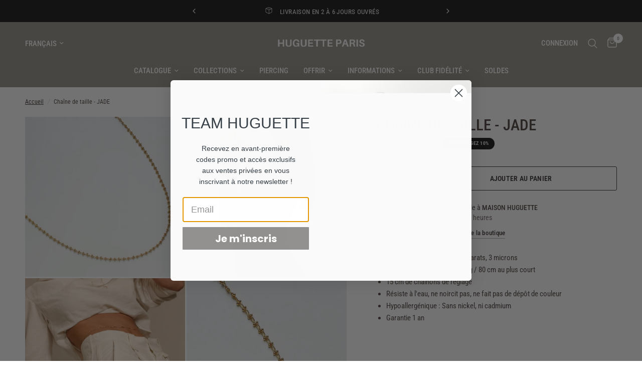

--- FILE ---
content_type: text/html; charset=utf-8
request_url: https://huguetteparis.com/products/chaine-de-ventre-jade
body_size: 40754
content:
<!doctype html><html class="no-js" lang="fr" dir="ltr">
<head>
	<meta charset="utf-8">
	<meta http-equiv="X-UA-Compatible" content="IE=edge,chrome=1">
	<meta name="viewport" content="width=device-width, initial-scale=1, maximum-scale=5, viewport-fit=cover">
	<meta name="theme-color" content="#ffffff">
	<link rel="canonical" href="https://huguetteparis.com/products/chaine-de-ventre-jade">
	<link rel="preconnect" href="https://cdn.shopify.com" crossorigin>
	<link rel="preload" as="style" href="//huguetteparis.com/cdn/shop/t/11/assets/app.css?v=54867956482455421061709387429">
<link rel="preload" as="style" href="//huguetteparis.com/cdn/shop/t/11/assets/product.css?v=165018365023483697101709387430">



<link href="//huguetteparis.com/cdn/shop/t/11/assets/animations.min.js?v=125778792411641688251709387429" as="script" rel="preload">

<link href="//huguetteparis.com/cdn/shop/t/11/assets/vendor.min.js?v=24387807840910288901709387430" as="script" rel="preload">
<link href="//huguetteparis.com/cdn/shop/t/11/assets/app.js?v=21908668690565070511709387429" as="script" rel="preload">
<link href="//huguetteparis.com/cdn/shop/t/11/assets/slideshow.js?v=125266512460406249251709387430" as="script" rel="preload">

<script>
window.lazySizesConfig = window.lazySizesConfig || {};
window.lazySizesConfig.expand = 250;
window.lazySizesConfig.loadMode = 1;
window.lazySizesConfig.loadHidden = false;
</script>


	<link rel="icon" type="image/png" href="//huguetteparis.com/cdn/shop/files/Design_sans_titre_23.png?crop=center&height=32&v=1706547562&width=32">

	<title>
	HUGUETTE PARIS - Chaîne de ventre - JADE &ndash; Huguette Paris
	</title>

	
	<meta name="description" content="Rien de mieux que notre jolie chaîne de ventre JADE pour compléter tous vos outfits estivales !">
	
<link rel="preconnect" href="https://fonts.shopifycdn.com" crossorigin>

<meta property="og:site_name" content="Huguette Paris">
<meta property="og:url" content="https://huguetteparis.com/products/chaine-de-ventre-jade">
<meta property="og:title" content="HUGUETTE PARIS - Chaîne de ventre - JADE">
<meta property="og:type" content="product">
<meta property="og:description" content="Rien de mieux que notre jolie chaîne de ventre JADE pour compléter tous vos outfits estivales !"><meta property="og:image" content="http://huguetteparis.com/cdn/shop/products/chaine-de-taille-jade-chaine-de-ventre-huguette-paris-767507.jpg?v=1684943122">
  <meta property="og:image:secure_url" content="https://huguetteparis.com/cdn/shop/products/chaine-de-taille-jade-chaine-de-ventre-huguette-paris-767507.jpg?v=1684943122">
  <meta property="og:image:width" content="2522">
  <meta property="og:image:height" content="2522"><meta property="og:price:amount" content="80,10">
  <meta property="og:price:currency" content="EUR"><meta name="twitter:card" content="summary_large_image">
<meta name="twitter:title" content="HUGUETTE PARIS - Chaîne de ventre - JADE">
<meta name="twitter:description" content="Rien de mieux que notre jolie chaîne de ventre JADE pour compléter tous vos outfits estivales !">


	<link href="//huguetteparis.com/cdn/shop/t/11/assets/app.css?v=54867956482455421061709387429" rel="stylesheet" type="text/css" media="all" />

	<style data-shopify>
	@font-face {
  font-family: "Roboto Condensed";
  font-weight: 400;
  font-style: normal;
  font-display: swap;
  src: url("//huguetteparis.com/cdn/fonts/roboto_condensed/robotocondensed_n4.01812de96ca5a5e9d19bef3ca9cc80dd1bf6c8b8.woff2") format("woff2"),
       url("//huguetteparis.com/cdn/fonts/roboto_condensed/robotocondensed_n4.3930e6ddba458dc3cb725a82a2668eac3c63c104.woff") format("woff");
}

@font-face {
  font-family: "Roboto Condensed";
  font-weight: 500;
  font-style: normal;
  font-display: swap;
  src: url("//huguetteparis.com/cdn/fonts/roboto_condensed/robotocondensed_n5.753e8e75cdb3aced074986880588a95576768e7a.woff2") format("woff2"),
       url("//huguetteparis.com/cdn/fonts/roboto_condensed/robotocondensed_n5.d077911a9ecebd041d38bbe886c8dc56d626fe74.woff") format("woff");
}

@font-face {
  font-family: "Roboto Condensed";
  font-weight: 600;
  font-style: normal;
  font-display: swap;
  src: url("//huguetteparis.com/cdn/fonts/roboto_condensed/robotocondensed_n6.c516dc992de767fe135f0d2baded23e033d4e3ea.woff2") format("woff2"),
       url("//huguetteparis.com/cdn/fonts/roboto_condensed/robotocondensed_n6.881fbb9b185667f58f34ac71cbecd9f5ba6c3efe.woff") format("woff");
}

@font-face {
  font-family: "Roboto Condensed";
  font-weight: 400;
  font-style: italic;
  font-display: swap;
  src: url("//huguetteparis.com/cdn/fonts/roboto_condensed/robotocondensed_i4.05c7f163ad2c00a3c4257606d1227691aff9070b.woff2") format("woff2"),
       url("//huguetteparis.com/cdn/fonts/roboto_condensed/robotocondensed_i4.04d9d87e0a45b49fc67a5b9eb5059e1540f5cda3.woff") format("woff");
}

@font-face {
  font-family: "Roboto Condensed";
  font-weight: 600;
  font-style: italic;
  font-display: swap;
  src: url("//huguetteparis.com/cdn/fonts/roboto_condensed/robotocondensed_i6.c9770aa95711259894f917065fd1d7cc3bcfa122.woff2") format("woff2"),
       url("//huguetteparis.com/cdn/fonts/roboto_condensed/robotocondensed_i6.cc02aa89ebb03a4bf4511145d33241da8320978a.woff") format("woff");
}


		@font-face {
  font-family: Montserrat;
  font-weight: 400;
  font-style: normal;
  font-display: swap;
  src: url("//huguetteparis.com/cdn/fonts/montserrat/montserrat_n4.81949fa0ac9fd2021e16436151e8eaa539321637.woff2") format("woff2"),
       url("//huguetteparis.com/cdn/fonts/montserrat/montserrat_n4.a6c632ca7b62da89c3594789ba828388aac693fe.woff") format("woff");
}

@font-face {
  font-family: Montserrat;
  font-weight: 400;
  font-style: normal;
  font-display: swap;
  src: url("//huguetteparis.com/cdn/fonts/montserrat/montserrat_n4.81949fa0ac9fd2021e16436151e8eaa539321637.woff2") format("woff2"),
       url("//huguetteparis.com/cdn/fonts/montserrat/montserrat_n4.a6c632ca7b62da89c3594789ba828388aac693fe.woff") format("woff");
}

h1,h2,h3,h4,h5,h6,
	.h1,.h2,.h3,.h4,.h5,.h6,
	.logolink.text-logo,
	.heading-font,
	.h1-xlarge,
	.h1-large,
	.customer-addresses .my-address .address-index {
		font-style: normal;
		font-weight: 400;
		font-family: Montserrat, sans-serif;
	}
	body,
	.body-font,
	.thb-product-detail .product-title {
		font-style: normal;
		font-weight: 400;
		font-family: "Roboto Condensed", sans-serif;
	}
	:root {
		--font-body-scale: 1.0;
		--font-body-line-height-scale: 1.0;
		--font-body-letter-spacing: 0.0em;
		--font-announcement-scale: 1.0;
		--font-heading-scale: 1.1;
		--font-heading-line-height-scale: 1.0;
		--font-heading-letter-spacing: 0.0em;
		--font-navigation-scale: 1.0;
		--font-product-title-scale: 1.0;
		--font-product-title-line-height-scale: 1.0;
		--button-letter-spacing: 0.02em;--bg-body: #ffffff;
			--bg-body-rgb: 255,255,255;
			--bg-body-darken: #f7f7f7;
			--payment-terms-background-color: #ffffff;--color-body: #4e423e;
		  --color-body-rgb: 78,66,62;--color-accent: #3d332f;
			--color-accent-rgb: 61,51,47;--color-border: #e9e3e0;--color-form-border: #dedede;--color-announcement-bar-text: #ffffff;--color-announcement-bar-bg: #151515;--color-header-bg: #97928a;
			--color-header-bg-rgb: 151,146,138;--color-header-text: #ffffff;
			--color-header-text-rgb: 255,255,255;--color-header-links: #ffffff;--color-header-links-hover: #ffffff;--color-header-icons: #ffffff;--color-header-border: #97928a;--solid-button-background: #c95137;--solid-button-label: #ffffff;--outline-button-label: #35302e;--color-price: #35302e;--color-star: #FD9A52;--color-dots: #35302e;--color-inventory-instock: #279A4B;--color-inventory-lowstock: #FB9E5B;--section-spacing-mobile: 30px;--section-spacing-desktop: 40px;--button-border-radius: 3px;--color-badge-text: #ffffff;--color-badge-sold-out: #939393;--color-badge-sale: #151515;--color-badge-preorder: #666666;--badge-corner-radius: 13px;--color-footer-text: #FFFFFF;
			--color-footer-text-rgb: 255,255,255;--color-footer-link: #FFFFFF;--color-footer-link-hover: #FFFFFF;--color-footer-border: #59504c;
			--color-footer-border-rgb: 89,80,76;--color-footer-bg: #3b3330;}
</style>


	<script>
		window.theme = window.theme || {};
		theme = {
			settings: {
				money_with_currency_format:"€{{amount_with_comma_separator}}",
				cart_drawer:true,
				product_id: 8226435137879,
			},
			routes: {
				root_url: '/',
				cart_url: '/cart',
				cart_add_url: '/cart/add',
				search_url: '/search',
				cart_change_url: '/cart/change',
				cart_update_url: '/cart/update',
				predictive_search_url: '/search/suggest',
			},
			variantStrings: {
        addToCart: `Ajouter au panier`,
        soldOut: `Épuisé`,
        unavailable: `Non disponible`,
        preOrder: `Pre-commander`,
      },
			strings: {
				requiresTerms: `Vous devez accepter les conditions générales de vente pour valider`,
			}
		};
	</script>
	<script>window.performance && window.performance.mark && window.performance.mark('shopify.content_for_header.start');</script><meta name="google-site-verification" content="aGHyXMjXJ6TDSh1e1Qr4mjC35aw5qNsdTgS-oafPxGA">
<meta name="google-site-verification" content="aGHyXMjXJ6TDSh1e1Qr4mjC35aw5qNsdTgS-oafPxGA">
<meta id="shopify-digital-wallet" name="shopify-digital-wallet" content="/26702118957/digital_wallets/dialog">
<meta name="shopify-checkout-api-token" content="dc2a997a15b394d6b1dcf10791a788b4">
<meta id="in-context-paypal-metadata" data-shop-id="26702118957" data-venmo-supported="false" data-environment="production" data-locale="fr_FR" data-paypal-v4="true" data-currency="EUR">
<link rel="alternate" hreflang="x-default" href="https://huguetteparis.com/products/chaine-de-ventre-jade">
<link rel="alternate" hreflang="fr" href="https://huguetteparis.com/products/chaine-de-ventre-jade">
<link rel="alternate" hreflang="en" href="https://huguetteparis.com/en/products/chaine-de-ventre-jade">
<link rel="alternate" type="application/json+oembed" href="https://huguetteparis.com/products/chaine-de-ventre-jade.oembed">
<script async="async" src="/checkouts/internal/preloads.js?locale=fr-FR"></script>
<link rel="preconnect" href="https://shop.app" crossorigin="anonymous">
<script async="async" src="https://shop.app/checkouts/internal/preloads.js?locale=fr-FR&shop_id=26702118957" crossorigin="anonymous"></script>
<script id="apple-pay-shop-capabilities" type="application/json">{"shopId":26702118957,"countryCode":"FR","currencyCode":"EUR","merchantCapabilities":["supports3DS"],"merchantId":"gid:\/\/shopify\/Shop\/26702118957","merchantName":"Huguette Paris","requiredBillingContactFields":["postalAddress","email","phone"],"requiredShippingContactFields":["postalAddress","email","phone"],"shippingType":"shipping","supportedNetworks":["visa","masterCard","amex","maestro"],"total":{"type":"pending","label":"Huguette Paris","amount":"1.00"},"shopifyPaymentsEnabled":true,"supportsSubscriptions":true}</script>
<script id="shopify-features" type="application/json">{"accessToken":"dc2a997a15b394d6b1dcf10791a788b4","betas":["rich-media-storefront-analytics"],"domain":"huguetteparis.com","predictiveSearch":true,"shopId":26702118957,"locale":"fr"}</script>
<script>var Shopify = Shopify || {};
Shopify.shop = "huguette-paris.myshopify.com";
Shopify.locale = "fr";
Shopify.currency = {"active":"EUR","rate":"1.0"};
Shopify.country = "FR";
Shopify.theme = {"name":"Huguette Paris - V3 03\/2024","id":159639011671,"schema_name":"Reformation","schema_version":"2.3.2","theme_store_id":1762,"role":"main"};
Shopify.theme.handle = "null";
Shopify.theme.style = {"id":null,"handle":null};
Shopify.cdnHost = "huguetteparis.com/cdn";
Shopify.routes = Shopify.routes || {};
Shopify.routes.root = "/";</script>
<script type="module">!function(o){(o.Shopify=o.Shopify||{}).modules=!0}(window);</script>
<script>!function(o){function n(){var o=[];function n(){o.push(Array.prototype.slice.apply(arguments))}return n.q=o,n}var t=o.Shopify=o.Shopify||{};t.loadFeatures=n(),t.autoloadFeatures=n()}(window);</script>
<script>
  window.ShopifyPay = window.ShopifyPay || {};
  window.ShopifyPay.apiHost = "shop.app\/pay";
  window.ShopifyPay.redirectState = null;
</script>
<script id="shop-js-analytics" type="application/json">{"pageType":"product"}</script>
<script defer="defer" async type="module" src="//huguetteparis.com/cdn/shopifycloud/shop-js/modules/v2/client.init-shop-cart-sync_BcDpqI9l.fr.esm.js"></script>
<script defer="defer" async type="module" src="//huguetteparis.com/cdn/shopifycloud/shop-js/modules/v2/chunk.common_a1Rf5Dlz.esm.js"></script>
<script defer="defer" async type="module" src="//huguetteparis.com/cdn/shopifycloud/shop-js/modules/v2/chunk.modal_Djra7sW9.esm.js"></script>
<script type="module">
  await import("//huguetteparis.com/cdn/shopifycloud/shop-js/modules/v2/client.init-shop-cart-sync_BcDpqI9l.fr.esm.js");
await import("//huguetteparis.com/cdn/shopifycloud/shop-js/modules/v2/chunk.common_a1Rf5Dlz.esm.js");
await import("//huguetteparis.com/cdn/shopifycloud/shop-js/modules/v2/chunk.modal_Djra7sW9.esm.js");

  window.Shopify.SignInWithShop?.initShopCartSync?.({"fedCMEnabled":true,"windoidEnabled":true});

</script>
<script>
  window.Shopify = window.Shopify || {};
  if (!window.Shopify.featureAssets) window.Shopify.featureAssets = {};
  window.Shopify.featureAssets['shop-js'] = {"shop-cart-sync":["modules/v2/client.shop-cart-sync_BLrx53Hf.fr.esm.js","modules/v2/chunk.common_a1Rf5Dlz.esm.js","modules/v2/chunk.modal_Djra7sW9.esm.js"],"init-fed-cm":["modules/v2/client.init-fed-cm_C8SUwJ8U.fr.esm.js","modules/v2/chunk.common_a1Rf5Dlz.esm.js","modules/v2/chunk.modal_Djra7sW9.esm.js"],"shop-cash-offers":["modules/v2/client.shop-cash-offers_BBp_MjBM.fr.esm.js","modules/v2/chunk.common_a1Rf5Dlz.esm.js","modules/v2/chunk.modal_Djra7sW9.esm.js"],"shop-login-button":["modules/v2/client.shop-login-button_Dw6kG_iO.fr.esm.js","modules/v2/chunk.common_a1Rf5Dlz.esm.js","modules/v2/chunk.modal_Djra7sW9.esm.js"],"pay-button":["modules/v2/client.pay-button_BJDaAh68.fr.esm.js","modules/v2/chunk.common_a1Rf5Dlz.esm.js","modules/v2/chunk.modal_Djra7sW9.esm.js"],"shop-button":["modules/v2/client.shop-button_DBWL94V3.fr.esm.js","modules/v2/chunk.common_a1Rf5Dlz.esm.js","modules/v2/chunk.modal_Djra7sW9.esm.js"],"avatar":["modules/v2/client.avatar_BTnouDA3.fr.esm.js"],"init-windoid":["modules/v2/client.init-windoid_77FSIiws.fr.esm.js","modules/v2/chunk.common_a1Rf5Dlz.esm.js","modules/v2/chunk.modal_Djra7sW9.esm.js"],"init-shop-for-new-customer-accounts":["modules/v2/client.init-shop-for-new-customer-accounts_QoC3RJm9.fr.esm.js","modules/v2/client.shop-login-button_Dw6kG_iO.fr.esm.js","modules/v2/chunk.common_a1Rf5Dlz.esm.js","modules/v2/chunk.modal_Djra7sW9.esm.js"],"init-shop-email-lookup-coordinator":["modules/v2/client.init-shop-email-lookup-coordinator_D4ioGzPw.fr.esm.js","modules/v2/chunk.common_a1Rf5Dlz.esm.js","modules/v2/chunk.modal_Djra7sW9.esm.js"],"init-shop-cart-sync":["modules/v2/client.init-shop-cart-sync_BcDpqI9l.fr.esm.js","modules/v2/chunk.common_a1Rf5Dlz.esm.js","modules/v2/chunk.modal_Djra7sW9.esm.js"],"shop-toast-manager":["modules/v2/client.shop-toast-manager_B-eIbpHW.fr.esm.js","modules/v2/chunk.common_a1Rf5Dlz.esm.js","modules/v2/chunk.modal_Djra7sW9.esm.js"],"init-customer-accounts":["modules/v2/client.init-customer-accounts_BcBSUbIK.fr.esm.js","modules/v2/client.shop-login-button_Dw6kG_iO.fr.esm.js","modules/v2/chunk.common_a1Rf5Dlz.esm.js","modules/v2/chunk.modal_Djra7sW9.esm.js"],"init-customer-accounts-sign-up":["modules/v2/client.init-customer-accounts-sign-up_DvG__VHD.fr.esm.js","modules/v2/client.shop-login-button_Dw6kG_iO.fr.esm.js","modules/v2/chunk.common_a1Rf5Dlz.esm.js","modules/v2/chunk.modal_Djra7sW9.esm.js"],"shop-follow-button":["modules/v2/client.shop-follow-button_Dnx6fDH9.fr.esm.js","modules/v2/chunk.common_a1Rf5Dlz.esm.js","modules/v2/chunk.modal_Djra7sW9.esm.js"],"checkout-modal":["modules/v2/client.checkout-modal_BDH3MUqJ.fr.esm.js","modules/v2/chunk.common_a1Rf5Dlz.esm.js","modules/v2/chunk.modal_Djra7sW9.esm.js"],"shop-login":["modules/v2/client.shop-login_CV9Paj8R.fr.esm.js","modules/v2/chunk.common_a1Rf5Dlz.esm.js","modules/v2/chunk.modal_Djra7sW9.esm.js"],"lead-capture":["modules/v2/client.lead-capture_DGQOTB4e.fr.esm.js","modules/v2/chunk.common_a1Rf5Dlz.esm.js","modules/v2/chunk.modal_Djra7sW9.esm.js"],"payment-terms":["modules/v2/client.payment-terms_BQYK7nq4.fr.esm.js","modules/v2/chunk.common_a1Rf5Dlz.esm.js","modules/v2/chunk.modal_Djra7sW9.esm.js"]};
</script>
<script>(function() {
  var isLoaded = false;
  function asyncLoad() {
    if (isLoaded) return;
    isLoaded = true;
    var urls = ["https:\/\/chimpstatic.com\/mcjs-connected\/js\/users\/2f51841e9d32a68da16b860d6\/afc0cff1df61b8c21ef6831fd.js?shop=huguette-paris.myshopify.com","https:\/\/a.mailmunch.co\/widgets\/site-782863-7220c43cd2ef70b271906e917867ac2f9c5ddb37.js?shop=huguette-paris.myshopify.com","https:\/\/cdn.weglot.com\/weglot_script_tag.js?shop=huguette-paris.myshopify.com","https:\/\/ecommplugins-scripts.trustpilot.com\/v2.1\/js\/header.min.js?settings=eyJrZXkiOiJnVTJsQ1ZxaU04MVBOZzhEIiwicyI6InNrdSJ9\u0026shop=huguette-paris.myshopify.com","https:\/\/ecommplugins-trustboxsettings.trustpilot.com\/huguette-paris.myshopify.com.js?settings=1709395749232\u0026shop=huguette-paris.myshopify.com","https:\/\/widget.trustpilot.com\/bootstrap\/v5\/tp.widget.sync.bootstrap.min.js?shop=huguette-paris.myshopify.com","https:\/\/api.fastbundle.co\/scripts\/src.js?shop=huguette-paris.myshopify.com","https:\/\/api.fastbundle.co\/scripts\/script_tag.js?shop=huguette-paris.myshopify.com","https:\/\/assets.loyoly.io\/public\/scripts\/shopify-account-top.js?shop=huguette-paris.myshopify.com","https:\/\/assets.loyoly.io\/public\/scripts\/referral.js?shop=huguette-paris.myshopify.com","https:\/\/prod.shop.analytics.kiliba.eu\/shopifyScriptTag.min.js?ts=1769199133\u0026shop=huguette-paris.myshopify.com","https:\/\/prod.shop.analytics.kiliba.eu\/shopifyPopup.min.js?ts=1769199133\u0026shop=huguette-paris.myshopify.com"];
    for (var i = 0; i < urls.length; i++) {
      var s = document.createElement('script');
      s.type = 'text/javascript';
      s.async = true;
      s.src = urls[i];
      var x = document.getElementsByTagName('script')[0];
      x.parentNode.insertBefore(s, x);
    }
  };
  if(window.attachEvent) {
    window.attachEvent('onload', asyncLoad);
  } else {
    window.addEventListener('load', asyncLoad, false);
  }
})();</script>
<script id="__st">var __st={"a":26702118957,"offset":3600,"reqid":"04973f72-69d6-4233-9dbe-b05d67076c93-1769203420","pageurl":"huguetteparis.com\/products\/chaine-de-ventre-jade","u":"40a35c02d1d0","p":"product","rtyp":"product","rid":8226435137879};</script>
<script>window.ShopifyPaypalV4VisibilityTracking = true;</script>
<script id="captcha-bootstrap">!function(){'use strict';const t='contact',e='account',n='new_comment',o=[[t,t],['blogs',n],['comments',n],[t,'customer']],c=[[e,'customer_login'],[e,'guest_login'],[e,'recover_customer_password'],[e,'create_customer']],r=t=>t.map((([t,e])=>`form[action*='/${t}']:not([data-nocaptcha='true']) input[name='form_type'][value='${e}']`)).join(','),a=t=>()=>t?[...document.querySelectorAll(t)].map((t=>t.form)):[];function s(){const t=[...o],e=r(t);return a(e)}const i='password',u='form_key',d=['recaptcha-v3-token','g-recaptcha-response','h-captcha-response',i],f=()=>{try{return window.sessionStorage}catch{return}},m='__shopify_v',_=t=>t.elements[u];function p(t,e,n=!1){try{const o=window.sessionStorage,c=JSON.parse(o.getItem(e)),{data:r}=function(t){const{data:e,action:n}=t;return t[m]||n?{data:e,action:n}:{data:t,action:n}}(c);for(const[e,n]of Object.entries(r))t.elements[e]&&(t.elements[e].value=n);n&&o.removeItem(e)}catch(o){console.error('form repopulation failed',{error:o})}}const l='form_type',E='cptcha';function T(t){t.dataset[E]=!0}const w=window,h=w.document,L='Shopify',v='ce_forms',y='captcha';let A=!1;((t,e)=>{const n=(g='f06e6c50-85a8-45c8-87d0-21a2b65856fe',I='https://cdn.shopify.com/shopifycloud/storefront-forms-hcaptcha/ce_storefront_forms_captcha_hcaptcha.v1.5.2.iife.js',D={infoText:'Protégé par hCaptcha',privacyText:'Confidentialité',termsText:'Conditions'},(t,e,n)=>{const o=w[L][v],c=o.bindForm;if(c)return c(t,g,e,D).then(n);var r;o.q.push([[t,g,e,D],n]),r=I,A||(h.body.append(Object.assign(h.createElement('script'),{id:'captcha-provider',async:!0,src:r})),A=!0)});var g,I,D;w[L]=w[L]||{},w[L][v]=w[L][v]||{},w[L][v].q=[],w[L][y]=w[L][y]||{},w[L][y].protect=function(t,e){n(t,void 0,e),T(t)},Object.freeze(w[L][y]),function(t,e,n,w,h,L){const[v,y,A,g]=function(t,e,n){const i=e?o:[],u=t?c:[],d=[...i,...u],f=r(d),m=r(i),_=r(d.filter((([t,e])=>n.includes(e))));return[a(f),a(m),a(_),s()]}(w,h,L),I=t=>{const e=t.target;return e instanceof HTMLFormElement?e:e&&e.form},D=t=>v().includes(t);t.addEventListener('submit',(t=>{const e=I(t);if(!e)return;const n=D(e)&&!e.dataset.hcaptchaBound&&!e.dataset.recaptchaBound,o=_(e),c=g().includes(e)&&(!o||!o.value);(n||c)&&t.preventDefault(),c&&!n&&(function(t){try{if(!f())return;!function(t){const e=f();if(!e)return;const n=_(t);if(!n)return;const o=n.value;o&&e.removeItem(o)}(t);const e=Array.from(Array(32),(()=>Math.random().toString(36)[2])).join('');!function(t,e){_(t)||t.append(Object.assign(document.createElement('input'),{type:'hidden',name:u})),t.elements[u].value=e}(t,e),function(t,e){const n=f();if(!n)return;const o=[...t.querySelectorAll(`input[type='${i}']`)].map((({name:t})=>t)),c=[...d,...o],r={};for(const[a,s]of new FormData(t).entries())c.includes(a)||(r[a]=s);n.setItem(e,JSON.stringify({[m]:1,action:t.action,data:r}))}(t,e)}catch(e){console.error('failed to persist form',e)}}(e),e.submit())}));const S=(t,e)=>{t&&!t.dataset[E]&&(n(t,e.some((e=>e===t))),T(t))};for(const o of['focusin','change'])t.addEventListener(o,(t=>{const e=I(t);D(e)&&S(e,y())}));const B=e.get('form_key'),M=e.get(l),P=B&&M;t.addEventListener('DOMContentLoaded',(()=>{const t=y();if(P)for(const e of t)e.elements[l].value===M&&p(e,B);[...new Set([...A(),...v().filter((t=>'true'===t.dataset.shopifyCaptcha))])].forEach((e=>S(e,t)))}))}(h,new URLSearchParams(w.location.search),n,t,e,['guest_login'])})(!0,!1)}();</script>
<script integrity="sha256-4kQ18oKyAcykRKYeNunJcIwy7WH5gtpwJnB7kiuLZ1E=" data-source-attribution="shopify.loadfeatures" defer="defer" src="//huguetteparis.com/cdn/shopifycloud/storefront/assets/storefront/load_feature-a0a9edcb.js" crossorigin="anonymous"></script>
<script crossorigin="anonymous" defer="defer" src="//huguetteparis.com/cdn/shopifycloud/storefront/assets/shopify_pay/storefront-65b4c6d7.js?v=20250812"></script>
<script data-source-attribution="shopify.dynamic_checkout.dynamic.init">var Shopify=Shopify||{};Shopify.PaymentButton=Shopify.PaymentButton||{isStorefrontPortableWallets:!0,init:function(){window.Shopify.PaymentButton.init=function(){};var t=document.createElement("script");t.src="https://huguetteparis.com/cdn/shopifycloud/portable-wallets/latest/portable-wallets.fr.js",t.type="module",document.head.appendChild(t)}};
</script>
<script data-source-attribution="shopify.dynamic_checkout.buyer_consent">
  function portableWalletsHideBuyerConsent(e){var t=document.getElementById("shopify-buyer-consent"),n=document.getElementById("shopify-subscription-policy-button");t&&n&&(t.classList.add("hidden"),t.setAttribute("aria-hidden","true"),n.removeEventListener("click",e))}function portableWalletsShowBuyerConsent(e){var t=document.getElementById("shopify-buyer-consent"),n=document.getElementById("shopify-subscription-policy-button");t&&n&&(t.classList.remove("hidden"),t.removeAttribute("aria-hidden"),n.addEventListener("click",e))}window.Shopify?.PaymentButton&&(window.Shopify.PaymentButton.hideBuyerConsent=portableWalletsHideBuyerConsent,window.Shopify.PaymentButton.showBuyerConsent=portableWalletsShowBuyerConsent);
</script>
<script data-source-attribution="shopify.dynamic_checkout.cart.bootstrap">document.addEventListener("DOMContentLoaded",(function(){function t(){return document.querySelector("shopify-accelerated-checkout-cart, shopify-accelerated-checkout")}if(t())Shopify.PaymentButton.init();else{new MutationObserver((function(e,n){t()&&(Shopify.PaymentButton.init(),n.disconnect())})).observe(document.body,{childList:!0,subtree:!0})}}));
</script>
<script id='scb4127' type='text/javascript' async='' src='https://huguetteparis.com/cdn/shopifycloud/privacy-banner/storefront-banner.js'></script><link id="shopify-accelerated-checkout-styles" rel="stylesheet" media="screen" href="https://huguetteparis.com/cdn/shopifycloud/portable-wallets/latest/accelerated-checkout-backwards-compat.css" crossorigin="anonymous">
<style id="shopify-accelerated-checkout-cart">
        #shopify-buyer-consent {
  margin-top: 1em;
  display: inline-block;
  width: 100%;
}

#shopify-buyer-consent.hidden {
  display: none;
}

#shopify-subscription-policy-button {
  background: none;
  border: none;
  padding: 0;
  text-decoration: underline;
  font-size: inherit;
  cursor: pointer;
}

#shopify-subscription-policy-button::before {
  box-shadow: none;
}

      </style>

<script>window.performance && window.performance.mark && window.performance.mark('shopify.content_for_header.end');</script> <!-- Header hook for plugins -->

	<script>document.documentElement.className = document.documentElement.className.replace('no-js', 'js');</script>
<!-- BEGIN app block: shopify://apps/weglot-translate-your-store/blocks/weglot/3097482a-fafe-42ff-bc33-ea19e35c4a20 -->





  
    

    
    
    
  


<!--Start Weglot Script-->
<script src="https://cdn.weglot.com/weglot.min.js?api_key=wg_2a7fbbc9dac28edaca3ce38f1acddec50" async></script>
<!--End Weglot Script-->

<!-- END app block --><!-- BEGIN app block: shopify://apps/loyoly/blocks/international/f8398f67-b476-4b74-89b8-cb199b7011c9 -->
<script>
  // Set the current lang
  window.loyoly_lang_code = 'fr'
  // Set the convert rate
  window.loyoly_convert_rate = window.Shopify.currency.rate
  // Set the current money code
  window.loyoly_money_code = 'EUR'
  // Localized suffix
  window.loyoly_lang_suffix = '/'


</script>


<!-- END app block --><!-- BEGIN app block: shopify://apps/klaviyo-email-marketing-sms/blocks/klaviyo-onsite-embed/2632fe16-c075-4321-a88b-50b567f42507 -->












  <script async src="https://static.klaviyo.com/onsite/js/Vjn2Hm/klaviyo.js?company_id=Vjn2Hm"></script>
  <script>!function(){if(!window.klaviyo){window._klOnsite=window._klOnsite||[];try{window.klaviyo=new Proxy({},{get:function(n,i){return"push"===i?function(){var n;(n=window._klOnsite).push.apply(n,arguments)}:function(){for(var n=arguments.length,o=new Array(n),w=0;w<n;w++)o[w]=arguments[w];var t="function"==typeof o[o.length-1]?o.pop():void 0,e=new Promise((function(n){window._klOnsite.push([i].concat(o,[function(i){t&&t(i),n(i)}]))}));return e}}})}catch(n){window.klaviyo=window.klaviyo||[],window.klaviyo.push=function(){var n;(n=window._klOnsite).push.apply(n,arguments)}}}}();</script>

  
    <script id="viewed_product">
      if (item == null) {
        var _learnq = _learnq || [];

        var MetafieldReviews = null
        var MetafieldYotpoRating = null
        var MetafieldYotpoCount = null
        var MetafieldLooxRating = null
        var MetafieldLooxCount = null
        var okendoProduct = null
        var okendoProductReviewCount = null
        var okendoProductReviewAverageValue = null
        try {
          // The following fields are used for Customer Hub recently viewed in order to add reviews.
          // This information is not part of __kla_viewed. Instead, it is part of __kla_viewed_reviewed_items
          MetafieldReviews = {};
          MetafieldYotpoRating = null
          MetafieldYotpoCount = null
          MetafieldLooxRating = null
          MetafieldLooxCount = null

          okendoProduct = null
          // If the okendo metafield is not legacy, it will error, which then requires the new json formatted data
          if (okendoProduct && 'error' in okendoProduct) {
            okendoProduct = null
          }
          okendoProductReviewCount = okendoProduct ? okendoProduct.reviewCount : null
          okendoProductReviewAverageValue = okendoProduct ? okendoProduct.reviewAverageValue : null
        } catch (error) {
          console.error('Error in Klaviyo onsite reviews tracking:', error);
        }

        var item = {
          Name: "Chaîne de taille - JADE",
          ProductID: 8226435137879,
          Categories: ["CHAÎNE DE TAILLE","Chaîne de corps","SOLDES","TOUS NOS BIJOUX","VERDE"],
          ImageURL: "https://huguetteparis.com/cdn/shop/products/chaine-de-taille-jade-chaine-de-ventre-huguette-paris-767507_grande.jpg?v=1684943122",
          URL: "https://huguetteparis.com/products/chaine-de-ventre-jade",
          Brand: "Huguette Paris",
          Price: "€80,10",
          Value: "80,10",
          CompareAtPrice: "€89,00"
        };
        _learnq.push(['track', 'Viewed Product', item]);
        _learnq.push(['trackViewedItem', {
          Title: item.Name,
          ItemId: item.ProductID,
          Categories: item.Categories,
          ImageUrl: item.ImageURL,
          Url: item.URL,
          Metadata: {
            Brand: item.Brand,
            Price: item.Price,
            Value: item.Value,
            CompareAtPrice: item.CompareAtPrice
          },
          metafields:{
            reviews: MetafieldReviews,
            yotpo:{
              rating: MetafieldYotpoRating,
              count: MetafieldYotpoCount,
            },
            loox:{
              rating: MetafieldLooxRating,
              count: MetafieldLooxCount,
            },
            okendo: {
              rating: okendoProductReviewAverageValue,
              count: okendoProductReviewCount,
            }
          }
        }]);
      }
    </script>
  




  <script>
    window.klaviyoReviewsProductDesignMode = false
  </script>







<!-- END app block --><script src="https://cdn.shopify.com/extensions/019b09dd-709f-7233-8c82-cc4081277048/klaviyo-email-marketing-44/assets/app.js" type="text/javascript" defer="defer"></script>
<link href="https://cdn.shopify.com/extensions/019b09dd-709f-7233-8c82-cc4081277048/klaviyo-email-marketing-44/assets/app.css" rel="stylesheet" type="text/css" media="all">
<script src="https://cdn.shopify.com/extensions/019bb13b-e701-7f34-b935-c9e8620fd922/tms-prod-148/assets/tms-translator.min.js" type="text/javascript" defer="defer"></script>
<link href="https://monorail-edge.shopifysvc.com" rel="dns-prefetch">
<script>(function(){if ("sendBeacon" in navigator && "performance" in window) {try {var session_token_from_headers = performance.getEntriesByType('navigation')[0].serverTiming.find(x => x.name == '_s').description;} catch {var session_token_from_headers = undefined;}var session_cookie_matches = document.cookie.match(/_shopify_s=([^;]*)/);var session_token_from_cookie = session_cookie_matches && session_cookie_matches.length === 2 ? session_cookie_matches[1] : "";var session_token = session_token_from_headers || session_token_from_cookie || "";function handle_abandonment_event(e) {var entries = performance.getEntries().filter(function(entry) {return /monorail-edge.shopifysvc.com/.test(entry.name);});if (!window.abandonment_tracked && entries.length === 0) {window.abandonment_tracked = true;var currentMs = Date.now();var navigation_start = performance.timing.navigationStart;var payload = {shop_id: 26702118957,url: window.location.href,navigation_start,duration: currentMs - navigation_start,session_token,page_type: "product"};window.navigator.sendBeacon("https://monorail-edge.shopifysvc.com/v1/produce", JSON.stringify({schema_id: "online_store_buyer_site_abandonment/1.1",payload: payload,metadata: {event_created_at_ms: currentMs,event_sent_at_ms: currentMs}}));}}window.addEventListener('pagehide', handle_abandonment_event);}}());</script>
<script id="web-pixels-manager-setup">(function e(e,d,r,n,o){if(void 0===o&&(o={}),!Boolean(null===(a=null===(i=window.Shopify)||void 0===i?void 0:i.analytics)||void 0===a?void 0:a.replayQueue)){var i,a;window.Shopify=window.Shopify||{};var t=window.Shopify;t.analytics=t.analytics||{};var s=t.analytics;s.replayQueue=[],s.publish=function(e,d,r){return s.replayQueue.push([e,d,r]),!0};try{self.performance.mark("wpm:start")}catch(e){}var l=function(){var e={modern:/Edge?\/(1{2}[4-9]|1[2-9]\d|[2-9]\d{2}|\d{4,})\.\d+(\.\d+|)|Firefox\/(1{2}[4-9]|1[2-9]\d|[2-9]\d{2}|\d{4,})\.\d+(\.\d+|)|Chrom(ium|e)\/(9{2}|\d{3,})\.\d+(\.\d+|)|(Maci|X1{2}).+ Version\/(15\.\d+|(1[6-9]|[2-9]\d|\d{3,})\.\d+)([,.]\d+|)( \(\w+\)|)( Mobile\/\w+|) Safari\/|Chrome.+OPR\/(9{2}|\d{3,})\.\d+\.\d+|(CPU[ +]OS|iPhone[ +]OS|CPU[ +]iPhone|CPU IPhone OS|CPU iPad OS)[ +]+(15[._]\d+|(1[6-9]|[2-9]\d|\d{3,})[._]\d+)([._]\d+|)|Android:?[ /-](13[3-9]|1[4-9]\d|[2-9]\d{2}|\d{4,})(\.\d+|)(\.\d+|)|Android.+Firefox\/(13[5-9]|1[4-9]\d|[2-9]\d{2}|\d{4,})\.\d+(\.\d+|)|Android.+Chrom(ium|e)\/(13[3-9]|1[4-9]\d|[2-9]\d{2}|\d{4,})\.\d+(\.\d+|)|SamsungBrowser\/([2-9]\d|\d{3,})\.\d+/,legacy:/Edge?\/(1[6-9]|[2-9]\d|\d{3,})\.\d+(\.\d+|)|Firefox\/(5[4-9]|[6-9]\d|\d{3,})\.\d+(\.\d+|)|Chrom(ium|e)\/(5[1-9]|[6-9]\d|\d{3,})\.\d+(\.\d+|)([\d.]+$|.*Safari\/(?![\d.]+ Edge\/[\d.]+$))|(Maci|X1{2}).+ Version\/(10\.\d+|(1[1-9]|[2-9]\d|\d{3,})\.\d+)([,.]\d+|)( \(\w+\)|)( Mobile\/\w+|) Safari\/|Chrome.+OPR\/(3[89]|[4-9]\d|\d{3,})\.\d+\.\d+|(CPU[ +]OS|iPhone[ +]OS|CPU[ +]iPhone|CPU IPhone OS|CPU iPad OS)[ +]+(10[._]\d+|(1[1-9]|[2-9]\d|\d{3,})[._]\d+)([._]\d+|)|Android:?[ /-](13[3-9]|1[4-9]\d|[2-9]\d{2}|\d{4,})(\.\d+|)(\.\d+|)|Mobile Safari.+OPR\/([89]\d|\d{3,})\.\d+\.\d+|Android.+Firefox\/(13[5-9]|1[4-9]\d|[2-9]\d{2}|\d{4,})\.\d+(\.\d+|)|Android.+Chrom(ium|e)\/(13[3-9]|1[4-9]\d|[2-9]\d{2}|\d{4,})\.\d+(\.\d+|)|Android.+(UC? ?Browser|UCWEB|U3)[ /]?(15\.([5-9]|\d{2,})|(1[6-9]|[2-9]\d|\d{3,})\.\d+)\.\d+|SamsungBrowser\/(5\.\d+|([6-9]|\d{2,})\.\d+)|Android.+MQ{2}Browser\/(14(\.(9|\d{2,})|)|(1[5-9]|[2-9]\d|\d{3,})(\.\d+|))(\.\d+|)|K[Aa][Ii]OS\/(3\.\d+|([4-9]|\d{2,})\.\d+)(\.\d+|)/},d=e.modern,r=e.legacy,n=navigator.userAgent;return n.match(d)?"modern":n.match(r)?"legacy":"unknown"}(),u="modern"===l?"modern":"legacy",c=(null!=n?n:{modern:"",legacy:""})[u],f=function(e){return[e.baseUrl,"/wpm","/b",e.hashVersion,"modern"===e.buildTarget?"m":"l",".js"].join("")}({baseUrl:d,hashVersion:r,buildTarget:u}),m=function(e){var d=e.version,r=e.bundleTarget,n=e.surface,o=e.pageUrl,i=e.monorailEndpoint;return{emit:function(e){var a=e.status,t=e.errorMsg,s=(new Date).getTime(),l=JSON.stringify({metadata:{event_sent_at_ms:s},events:[{schema_id:"web_pixels_manager_load/3.1",payload:{version:d,bundle_target:r,page_url:o,status:a,surface:n,error_msg:t},metadata:{event_created_at_ms:s}}]});if(!i)return console&&console.warn&&console.warn("[Web Pixels Manager] No Monorail endpoint provided, skipping logging."),!1;try{return self.navigator.sendBeacon.bind(self.navigator)(i,l)}catch(e){}var u=new XMLHttpRequest;try{return u.open("POST",i,!0),u.setRequestHeader("Content-Type","text/plain"),u.send(l),!0}catch(e){return console&&console.warn&&console.warn("[Web Pixels Manager] Got an unhandled error while logging to Monorail."),!1}}}}({version:r,bundleTarget:l,surface:e.surface,pageUrl:self.location.href,monorailEndpoint:e.monorailEndpoint});try{o.browserTarget=l,function(e){var d=e.src,r=e.async,n=void 0===r||r,o=e.onload,i=e.onerror,a=e.sri,t=e.scriptDataAttributes,s=void 0===t?{}:t,l=document.createElement("script"),u=document.querySelector("head"),c=document.querySelector("body");if(l.async=n,l.src=d,a&&(l.integrity=a,l.crossOrigin="anonymous"),s)for(var f in s)if(Object.prototype.hasOwnProperty.call(s,f))try{l.dataset[f]=s[f]}catch(e){}if(o&&l.addEventListener("load",o),i&&l.addEventListener("error",i),u)u.appendChild(l);else{if(!c)throw new Error("Did not find a head or body element to append the script");c.appendChild(l)}}({src:f,async:!0,onload:function(){if(!function(){var e,d;return Boolean(null===(d=null===(e=window.Shopify)||void 0===e?void 0:e.analytics)||void 0===d?void 0:d.initialized)}()){var d=window.webPixelsManager.init(e)||void 0;if(d){var r=window.Shopify.analytics;r.replayQueue.forEach((function(e){var r=e[0],n=e[1],o=e[2];d.publishCustomEvent(r,n,o)})),r.replayQueue=[],r.publish=d.publishCustomEvent,r.visitor=d.visitor,r.initialized=!0}}},onerror:function(){return m.emit({status:"failed",errorMsg:"".concat(f," has failed to load")})},sri:function(e){var d=/^sha384-[A-Za-z0-9+/=]+$/;return"string"==typeof e&&d.test(e)}(c)?c:"",scriptDataAttributes:o}),m.emit({status:"loading"})}catch(e){m.emit({status:"failed",errorMsg:(null==e?void 0:e.message)||"Unknown error"})}}})({shopId: 26702118957,storefrontBaseUrl: "https://huguetteparis.com",extensionsBaseUrl: "https://extensions.shopifycdn.com/cdn/shopifycloud/web-pixels-manager",monorailEndpoint: "https://monorail-edge.shopifysvc.com/unstable/produce_batch",surface: "storefront-renderer",enabledBetaFlags: ["2dca8a86"],webPixelsConfigList: [{"id":"1255997783","configuration":"{\"config\":\"{\\\"google_tag_ids\\\":[\\\"AW-10954831554\\\",\\\"GT-MB6FCB5J\\\",\\\"G-8VRZ7M6LMM\\\"],\\\"target_country\\\":\\\"FR\\\",\\\"gtag_events\\\":[{\\\"type\\\":\\\"begin_checkout\\\",\\\"action_label\\\":[\\\"AW-10954831554\\\/jMVHCOm2yOUZEMLt1eco\\\",\\\"G-8VRZ7M6LMM\\\"]},{\\\"type\\\":\\\"search\\\",\\\"action_label\\\":[\\\"AW-10954831554\\\/zB9TCOO2yOUZEMLt1eco\\\",\\\"G-8VRZ7M6LMM\\\"]},{\\\"type\\\":\\\"view_item\\\",\\\"action_label\\\":[\\\"AW-10954831554\\\/XFIxCOC2yOUZEMLt1eco\\\",\\\"MC-TE66ZYECM1\\\",\\\"G-8VRZ7M6LMM\\\"]},{\\\"type\\\":\\\"purchase\\\",\\\"action_label\\\":[\\\"AW-10954831554\\\/aT6zCNq2yOUZEMLt1eco\\\",\\\"MC-TE66ZYECM1\\\",\\\"G-8VRZ7M6LMM\\\"]},{\\\"type\\\":\\\"page_view\\\",\\\"action_label\\\":[\\\"AW-10954831554\\\/6umzCN22yOUZEMLt1eco\\\",\\\"MC-TE66ZYECM1\\\",\\\"G-8VRZ7M6LMM\\\"]},{\\\"type\\\":\\\"add_payment_info\\\",\\\"action_label\\\":[\\\"AW-10954831554\\\/zG9sCOy2yOUZEMLt1eco\\\",\\\"G-8VRZ7M6LMM\\\"]},{\\\"type\\\":\\\"add_to_cart\\\",\\\"action_label\\\":[\\\"AW-10954831554\\\/xufZCOa2yOUZEMLt1eco\\\",\\\"G-8VRZ7M6LMM\\\"]}],\\\"enable_monitoring_mode\\\":false}\"}","eventPayloadVersion":"v1","runtimeContext":"OPEN","scriptVersion":"b2a88bafab3e21179ed38636efcd8a93","type":"APP","apiClientId":1780363,"privacyPurposes":[],"dataSharingAdjustments":{"protectedCustomerApprovalScopes":["read_customer_address","read_customer_email","read_customer_name","read_customer_personal_data","read_customer_phone"]}},{"id":"454459735","configuration":"{\"pixel_id\":\"665461974088028\",\"pixel_type\":\"facebook_pixel\"}","eventPayloadVersion":"v1","runtimeContext":"OPEN","scriptVersion":"ca16bc87fe92b6042fbaa3acc2fbdaa6","type":"APP","apiClientId":2329312,"privacyPurposes":["ANALYTICS","MARKETING","SALE_OF_DATA"],"dataSharingAdjustments":{"protectedCustomerApprovalScopes":["read_customer_address","read_customer_email","read_customer_name","read_customer_personal_data","read_customer_phone"]}},{"id":"201195863","configuration":"{\"tagID\":\"2612647240957\"}","eventPayloadVersion":"v1","runtimeContext":"STRICT","scriptVersion":"18031546ee651571ed29edbe71a3550b","type":"APP","apiClientId":3009811,"privacyPurposes":["ANALYTICS","MARKETING","SALE_OF_DATA"],"dataSharingAdjustments":{"protectedCustomerApprovalScopes":["read_customer_address","read_customer_email","read_customer_name","read_customer_personal_data","read_customer_phone"]}},{"id":"158925143","eventPayloadVersion":"v1","runtimeContext":"LAX","scriptVersion":"1","type":"CUSTOM","privacyPurposes":["MARKETING"],"name":"Meta pixel (migrated)"},{"id":"190644567","eventPayloadVersion":"v1","runtimeContext":"LAX","scriptVersion":"1","type":"CUSTOM","privacyPurposes":["ANALYTICS"],"name":"Google Analytics tag (migrated)"},{"id":"shopify-app-pixel","configuration":"{}","eventPayloadVersion":"v1","runtimeContext":"STRICT","scriptVersion":"0450","apiClientId":"shopify-pixel","type":"APP","privacyPurposes":["ANALYTICS","MARKETING"]},{"id":"shopify-custom-pixel","eventPayloadVersion":"v1","runtimeContext":"LAX","scriptVersion":"0450","apiClientId":"shopify-pixel","type":"CUSTOM","privacyPurposes":["ANALYTICS","MARKETING"]}],isMerchantRequest: false,initData: {"shop":{"name":"Huguette Paris","paymentSettings":{"currencyCode":"EUR"},"myshopifyDomain":"huguette-paris.myshopify.com","countryCode":"FR","storefrontUrl":"https:\/\/huguetteparis.com"},"customer":null,"cart":null,"checkout":null,"productVariants":[{"price":{"amount":80.1,"currencyCode":"EUR"},"product":{"title":"Chaîne de taille - JADE","vendor":"Huguette Paris","id":"8226435137879","untranslatedTitle":"Chaîne de taille - JADE","url":"\/products\/chaine-de-ventre-jade","type":"Chaîne de ventre"},"id":"44658699665751","image":{"src":"\/\/huguetteparis.com\/cdn\/shop\/products\/chaine-de-taille-jade-chaine-de-ventre-huguette-paris-767507.jpg?v=1684943122"},"sku":"B$20093316\/95","title":"Default Title","untranslatedTitle":"Default Title"}],"purchasingCompany":null},},"https://huguetteparis.com/cdn","fcfee988w5aeb613cpc8e4bc33m6693e112",{"modern":"","legacy":""},{"shopId":"26702118957","storefrontBaseUrl":"https:\/\/huguetteparis.com","extensionBaseUrl":"https:\/\/extensions.shopifycdn.com\/cdn\/shopifycloud\/web-pixels-manager","surface":"storefront-renderer","enabledBetaFlags":"[\"2dca8a86\"]","isMerchantRequest":"false","hashVersion":"fcfee988w5aeb613cpc8e4bc33m6693e112","publish":"custom","events":"[[\"page_viewed\",{}],[\"product_viewed\",{\"productVariant\":{\"price\":{\"amount\":80.1,\"currencyCode\":\"EUR\"},\"product\":{\"title\":\"Chaîne de taille - JADE\",\"vendor\":\"Huguette Paris\",\"id\":\"8226435137879\",\"untranslatedTitle\":\"Chaîne de taille - JADE\",\"url\":\"\/products\/chaine-de-ventre-jade\",\"type\":\"Chaîne de ventre\"},\"id\":\"44658699665751\",\"image\":{\"src\":\"\/\/huguetteparis.com\/cdn\/shop\/products\/chaine-de-taille-jade-chaine-de-ventre-huguette-paris-767507.jpg?v=1684943122\"},\"sku\":\"B$20093316\/95\",\"title\":\"Default Title\",\"untranslatedTitle\":\"Default Title\"}}]]"});</script><script>
  window.ShopifyAnalytics = window.ShopifyAnalytics || {};
  window.ShopifyAnalytics.meta = window.ShopifyAnalytics.meta || {};
  window.ShopifyAnalytics.meta.currency = 'EUR';
  var meta = {"product":{"id":8226435137879,"gid":"gid:\/\/shopify\/Product\/8226435137879","vendor":"Huguette Paris","type":"Chaîne de ventre","handle":"chaine-de-ventre-jade","variants":[{"id":44658699665751,"price":8010,"name":"Chaîne de taille - JADE","public_title":null,"sku":"B$20093316\/95"}],"remote":false},"page":{"pageType":"product","resourceType":"product","resourceId":8226435137879,"requestId":"04973f72-69d6-4233-9dbe-b05d67076c93-1769203420"}};
  for (var attr in meta) {
    window.ShopifyAnalytics.meta[attr] = meta[attr];
  }
</script>
<script class="analytics">
  (function () {
    var customDocumentWrite = function(content) {
      var jquery = null;

      if (window.jQuery) {
        jquery = window.jQuery;
      } else if (window.Checkout && window.Checkout.$) {
        jquery = window.Checkout.$;
      }

      if (jquery) {
        jquery('body').append(content);
      }
    };

    var hasLoggedConversion = function(token) {
      if (token) {
        return document.cookie.indexOf('loggedConversion=' + token) !== -1;
      }
      return false;
    }

    var setCookieIfConversion = function(token) {
      if (token) {
        var twoMonthsFromNow = new Date(Date.now());
        twoMonthsFromNow.setMonth(twoMonthsFromNow.getMonth() + 2);

        document.cookie = 'loggedConversion=' + token + '; expires=' + twoMonthsFromNow;
      }
    }

    var trekkie = window.ShopifyAnalytics.lib = window.trekkie = window.trekkie || [];
    if (trekkie.integrations) {
      return;
    }
    trekkie.methods = [
      'identify',
      'page',
      'ready',
      'track',
      'trackForm',
      'trackLink'
    ];
    trekkie.factory = function(method) {
      return function() {
        var args = Array.prototype.slice.call(arguments);
        args.unshift(method);
        trekkie.push(args);
        return trekkie;
      };
    };
    for (var i = 0; i < trekkie.methods.length; i++) {
      var key = trekkie.methods[i];
      trekkie[key] = trekkie.factory(key);
    }
    trekkie.load = function(config) {
      trekkie.config = config || {};
      trekkie.config.initialDocumentCookie = document.cookie;
      var first = document.getElementsByTagName('script')[0];
      var script = document.createElement('script');
      script.type = 'text/javascript';
      script.onerror = function(e) {
        var scriptFallback = document.createElement('script');
        scriptFallback.type = 'text/javascript';
        scriptFallback.onerror = function(error) {
                var Monorail = {
      produce: function produce(monorailDomain, schemaId, payload) {
        var currentMs = new Date().getTime();
        var event = {
          schema_id: schemaId,
          payload: payload,
          metadata: {
            event_created_at_ms: currentMs,
            event_sent_at_ms: currentMs
          }
        };
        return Monorail.sendRequest("https://" + monorailDomain + "/v1/produce", JSON.stringify(event));
      },
      sendRequest: function sendRequest(endpointUrl, payload) {
        // Try the sendBeacon API
        if (window && window.navigator && typeof window.navigator.sendBeacon === 'function' && typeof window.Blob === 'function' && !Monorail.isIos12()) {
          var blobData = new window.Blob([payload], {
            type: 'text/plain'
          });

          if (window.navigator.sendBeacon(endpointUrl, blobData)) {
            return true;
          } // sendBeacon was not successful

        } // XHR beacon

        var xhr = new XMLHttpRequest();

        try {
          xhr.open('POST', endpointUrl);
          xhr.setRequestHeader('Content-Type', 'text/plain');
          xhr.send(payload);
        } catch (e) {
          console.log(e);
        }

        return false;
      },
      isIos12: function isIos12() {
        return window.navigator.userAgent.lastIndexOf('iPhone; CPU iPhone OS 12_') !== -1 || window.navigator.userAgent.lastIndexOf('iPad; CPU OS 12_') !== -1;
      }
    };
    Monorail.produce('monorail-edge.shopifysvc.com',
      'trekkie_storefront_load_errors/1.1',
      {shop_id: 26702118957,
      theme_id: 159639011671,
      app_name: "storefront",
      context_url: window.location.href,
      source_url: "//huguetteparis.com/cdn/s/trekkie.storefront.8d95595f799fbf7e1d32231b9a28fd43b70c67d3.min.js"});

        };
        scriptFallback.async = true;
        scriptFallback.src = '//huguetteparis.com/cdn/s/trekkie.storefront.8d95595f799fbf7e1d32231b9a28fd43b70c67d3.min.js';
        first.parentNode.insertBefore(scriptFallback, first);
      };
      script.async = true;
      script.src = '//huguetteparis.com/cdn/s/trekkie.storefront.8d95595f799fbf7e1d32231b9a28fd43b70c67d3.min.js';
      first.parentNode.insertBefore(script, first);
    };
    trekkie.load(
      {"Trekkie":{"appName":"storefront","development":false,"defaultAttributes":{"shopId":26702118957,"isMerchantRequest":null,"themeId":159639011671,"themeCityHash":"8886153435403426411","contentLanguage":"fr","currency":"EUR","eventMetadataId":"e84691a2-48fd-4de1-b390-870d0bdd9855"},"isServerSideCookieWritingEnabled":true,"monorailRegion":"shop_domain","enabledBetaFlags":["65f19447"]},"Session Attribution":{},"S2S":{"facebookCapiEnabled":true,"source":"trekkie-storefront-renderer","apiClientId":580111}}
    );

    var loaded = false;
    trekkie.ready(function() {
      if (loaded) return;
      loaded = true;

      window.ShopifyAnalytics.lib = window.trekkie;

      var originalDocumentWrite = document.write;
      document.write = customDocumentWrite;
      try { window.ShopifyAnalytics.merchantGoogleAnalytics.call(this); } catch(error) {};
      document.write = originalDocumentWrite;

      window.ShopifyAnalytics.lib.page(null,{"pageType":"product","resourceType":"product","resourceId":8226435137879,"requestId":"04973f72-69d6-4233-9dbe-b05d67076c93-1769203420","shopifyEmitted":true});

      var match = window.location.pathname.match(/checkouts\/(.+)\/(thank_you|post_purchase)/)
      var token = match? match[1]: undefined;
      if (!hasLoggedConversion(token)) {
        setCookieIfConversion(token);
        window.ShopifyAnalytics.lib.track("Viewed Product",{"currency":"EUR","variantId":44658699665751,"productId":8226435137879,"productGid":"gid:\/\/shopify\/Product\/8226435137879","name":"Chaîne de taille - JADE","price":"80.10","sku":"B$20093316\/95","brand":"Huguette Paris","variant":null,"category":"Chaîne de ventre","nonInteraction":true,"remote":false},undefined,undefined,{"shopifyEmitted":true});
      window.ShopifyAnalytics.lib.track("monorail:\/\/trekkie_storefront_viewed_product\/1.1",{"currency":"EUR","variantId":44658699665751,"productId":8226435137879,"productGid":"gid:\/\/shopify\/Product\/8226435137879","name":"Chaîne de taille - JADE","price":"80.10","sku":"B$20093316\/95","brand":"Huguette Paris","variant":null,"category":"Chaîne de ventre","nonInteraction":true,"remote":false,"referer":"https:\/\/huguetteparis.com\/products\/chaine-de-ventre-jade"});
      }
    });


        var eventsListenerScript = document.createElement('script');
        eventsListenerScript.async = true;
        eventsListenerScript.src = "//huguetteparis.com/cdn/shopifycloud/storefront/assets/shop_events_listener-3da45d37.js";
        document.getElementsByTagName('head')[0].appendChild(eventsListenerScript);

})();</script>
  <script>
  if (!window.ga || (window.ga && typeof window.ga !== 'function')) {
    window.ga = function ga() {
      (window.ga.q = window.ga.q || []).push(arguments);
      if (window.Shopify && window.Shopify.analytics && typeof window.Shopify.analytics.publish === 'function') {
        window.Shopify.analytics.publish("ga_stub_called", {}, {sendTo: "google_osp_migration"});
      }
      console.error("Shopify's Google Analytics stub called with:", Array.from(arguments), "\nSee https://help.shopify.com/manual/promoting-marketing/pixels/pixel-migration#google for more information.");
    };
    if (window.Shopify && window.Shopify.analytics && typeof window.Shopify.analytics.publish === 'function') {
      window.Shopify.analytics.publish("ga_stub_initialized", {}, {sendTo: "google_osp_migration"});
    }
  }
</script>
<script
  defer
  src="https://huguetteparis.com/cdn/shopifycloud/perf-kit/shopify-perf-kit-3.0.4.min.js"
  data-application="storefront-renderer"
  data-shop-id="26702118957"
  data-render-region="gcp-us-east1"
  data-page-type="product"
  data-theme-instance-id="159639011671"
  data-theme-name="Reformation"
  data-theme-version="2.3.2"
  data-monorail-region="shop_domain"
  data-resource-timing-sampling-rate="10"
  data-shs="true"
  data-shs-beacon="true"
  data-shs-export-with-fetch="true"
  data-shs-logs-sample-rate="1"
  data-shs-beacon-endpoint="https://huguetteparis.com/api/collect"
></script>
</head>
<body class="animations-true button-uppercase-true navigation-uppercase-true product-title-uppercase-true template-product template-product">
	<a class="screen-reader-shortcut" href="#main-content">Ignorer et passer au contenu</a>
	<div id="wrapper">
		<!-- BEGIN sections: header-group -->
<div id="shopify-section-sections--21069416792407__announcement-bar" class="shopify-section shopify-section-group-header-group announcement-bar-section"><link href="//huguetteparis.com/cdn/shop/t/11/assets/announcement-bar.css?v=43488679924873830611709387429" rel="stylesheet" type="text/css" media="all" /><div class="announcement-bar">
			<div class="announcement-bar--inner direction-left announcement-bar--carousel" style="--marquee-speed: 50s"><div class="carousel" data-autoplay="3000"><div class="announcement-bar--item carousel__slide" >FRAIS DE PORT OFFERTS À PARTIR DE 80€</div><div class="announcement-bar--item carousel__slide" ><svg class="icon icon-accordion color-foreground-" aria-hidden="true" focusable="false" role="presentation" xmlns="http://www.w3.org/2000/svg" width="20" height="20" viewBox="0 0 20 20"><path d="M9.69502 0.6786C9.91338 0.601796 10.1516 0.603123 10.3691 0.682353L18.2151 3.54058C18.61 3.68445 18.8728 4.05988 18.8728 4.48018V14.4287C18.8728 14.8074 18.6588 15.1537 18.32 15.3231L10.4731 19.2465C10.196 19.385 9.87022 19.3873 9.59117 19.2526L1.45405 15.3244C1.10843 15.1576 0.888794 14.8076 0.888794 14.4239V4.48434C0.888794 4.05997 1.15665 3.68181 1.55699 3.541L9.69502 0.6786ZM6.07999 3.01017L2.5346 4.25719L10.149 7.63545L13.5692 6.118L6.07999 3.01017ZM6.78606 2.76183L14.1997 5.83828L17.5367 4.35774L10.0268 1.62195L6.78606 2.76183ZM1.88879 14.4239L1.88879 5.06467L9.64898 8.50762V18.1701L1.88879 14.4239ZM17.8728 14.4287L10.649 18.0405V8.50762L17.8728 5.30263V14.4287Z" fill-rule="evenodd"/></svg>LIVRAISON EN 2 À 6 JOURS OUVRÉS</div><div class="announcement-bar--item carousel__slide" >ÉCHANGE GRATUIT</div><div class="flickity-nav flickity-prev" tabindex="0">
<svg width="6" height="10" viewBox="0 0 6 10" fill="none" xmlns="http://www.w3.org/2000/svg">
<path d="M5 1L1 5L5 9" stroke="var(--color-body, #151515)" stroke-width="1.2" stroke-linecap="round" stroke-linejoin="round"/>
</svg>
</div>
						<div class="flickity-nav flickity-next" tabindex="0">
<svg width="6" height="10" viewBox="0 0 6 10" fill="none" xmlns="http://www.w3.org/2000/svg">
<path d="M1 1L5 5L1 9" stroke="var(--color-body, #151515)" stroke-width="1.2" stroke-linecap="round" stroke-linejoin="round"/>
</svg>
</div></div></div>
		</div>
</div><div id="shopify-section-sections--21069416792407__header" class="shopify-section shopify-section-group-header-group header-section"><header id="header" class="header style4 header--shadow-small transparent--false header-sticky--active">
	<div class="row expanded">
		<div class="small-12 columns"><div class="thb-header-mobile-left">
	<details class="mobile-toggle-wrapper">
	<summary class="mobile-toggle">
		<span></span>
		<span></span>
		<span></span>
	</summary><nav id="mobile-menu" class="mobile-menu-drawer" role="dialog" tabindex="-1">
	<div class="mobile-menu-drawer--inner"><ul class="mobile-menu"><li><details class="link-container">
							<summary class="parent-link">Catalogue<span>
<svg width="14" height="10" viewBox="0 0 14 10" fill="none" xmlns="http://www.w3.org/2000/svg">
<path d="M1 5H7.08889H13.1778M13.1778 5L9.17778 1M13.1778 5L9.17778 9" stroke="var(--color-accent)" stroke-width="1.1" stroke-linecap="round" stroke-linejoin="round"/>
</svg>
</span></summary>
							<ul class="sub-menu">
								<li class="parent-link-back">
									<button><span>
<svg width="14" height="10" viewBox="0 0 14 10" fill="none" xmlns="http://www.w3.org/2000/svg">
<path d="M13.1778 5H7.08891H1.00002M1.00002 5L5.00002 1M1.00002 5L5.00002 9" stroke="var(--color-accent)" stroke-width="1.1" stroke-linecap="round" stroke-linejoin="round"/>
</svg>
</span> Catalogue</button>
								</li><li><a href="/collections/all" title="Tous les bijoux">Tous les bijoux</a></li><li><a href="/collections/gamme-lune-bijoux-argent" title="Gamme argent">Gamme argent</a></li><li><details class="link-container">
											<summary>Bagues<span>
<svg width="14" height="10" viewBox="0 0 14 10" fill="none" xmlns="http://www.w3.org/2000/svg">
<path d="M1 5H7.08889H13.1778M13.1778 5L9.17778 1M13.1778 5L9.17778 9" stroke="var(--color-accent)" stroke-width="1.1" stroke-linecap="round" stroke-linejoin="round"/>
</svg>
</span></summary>
											<ul class="sub-menu" tabindex="-1">
												<li class="parent-link-back">
													<button><span>
<svg width="14" height="10" viewBox="0 0 14 10" fill="none" xmlns="http://www.w3.org/2000/svg">
<path d="M13.1778 5H7.08891H1.00002M1.00002 5L5.00002 1M1.00002 5L5.00002 9" stroke="var(--color-accent)" stroke-width="1.1" stroke-linecap="round" stroke-linejoin="round"/>
</svg>
</span> Bagues</button>
												</li><li>
														<a href="/collections/bagues" title="Toutes les bagues" role="menuitem">Toutes les bagues </a>
													</li><li>
														<a href="/collections/bagues-iconiques" title="Iconiques" role="menuitem">Iconiques </a>
													</li><li>
														<a href="/collections/bagues-empierrees" title="Empierrées" role="menuitem">Empierrées </a>
													</li><li>
														<a href="/collections/bagues-fines" title="Fines" role="menuitem">Fines </a>
													</li><li>
														<a href="/collections/bagues-homme" title="Homme" role="menuitem">Homme </a>
													</li></ul>
										</details></li><li><details class="link-container">
											<summary>Boucles d'oreilles<span>
<svg width="14" height="10" viewBox="0 0 14 10" fill="none" xmlns="http://www.w3.org/2000/svg">
<path d="M1 5H7.08889H13.1778M13.1778 5L9.17778 1M13.1778 5L9.17778 9" stroke="var(--color-accent)" stroke-width="1.1" stroke-linecap="round" stroke-linejoin="round"/>
</svg>
</span></summary>
											<ul class="sub-menu" tabindex="-1">
												<li class="parent-link-back">
													<button><span>
<svg width="14" height="10" viewBox="0 0 14 10" fill="none" xmlns="http://www.w3.org/2000/svg">
<path d="M13.1778 5H7.08891H1.00002M1.00002 5L5.00002 1M1.00002 5L5.00002 9" stroke="var(--color-accent)" stroke-width="1.1" stroke-linecap="round" stroke-linejoin="round"/>
</svg>
</span> Boucles d'oreilles</button>
												</li><li>
														<a href="/collections/toutes-nos-boucles" title="Toutes les boucles" role="menuitem">Toutes les boucles </a>
													</li><li>
														<a href="/collections/mini-creoles" title="Mini-créoles" role="menuitem">Mini-créoles </a>
													</li><li>
														<a href="/collections/boucles-doreilles" title="Boucles" role="menuitem">Boucles </a>
													</li><li>
														<a href="/collections/puces" title="Puces" role="menuitem">Puces </a>
													</li></ul>
										</details></li><li><details class="link-container">
											<summary>Piercings<span>
<svg width="14" height="10" viewBox="0 0 14 10" fill="none" xmlns="http://www.w3.org/2000/svg">
<path d="M1 5H7.08889H13.1778M13.1778 5L9.17778 1M13.1778 5L9.17778 9" stroke="var(--color-accent)" stroke-width="1.1" stroke-linecap="round" stroke-linejoin="round"/>
</svg>
</span></summary>
											<ul class="sub-menu" tabindex="-1">
												<li class="parent-link-back">
													<button><span>
<svg width="14" height="10" viewBox="0 0 14 10" fill="none" xmlns="http://www.w3.org/2000/svg">
<path d="M13.1778 5H7.08891H1.00002M1.00002 5L5.00002 1M1.00002 5L5.00002 9" stroke="var(--color-accent)" stroke-width="1.1" stroke-linecap="round" stroke-linejoin="round"/>
</svg>
</span> Piercings</button>
												</li><li>
														<a href="/collections/piercings" title="Tous les piercings" role="menuitem">Tous les piercings </a>
													</li><li>
														<a href="/collections/piercings-anneaux" title="Anneaux" role="menuitem">Anneaux </a>
													</li><li>
														<a href="/collections/piercings-puces" title="Puces" role="menuitem">Puces </a>
													</li></ul>
										</details></li><li><details class="link-container">
											<summary>Colliers<span>
<svg width="14" height="10" viewBox="0 0 14 10" fill="none" xmlns="http://www.w3.org/2000/svg">
<path d="M1 5H7.08889H13.1778M13.1778 5L9.17778 1M13.1778 5L9.17778 9" stroke="var(--color-accent)" stroke-width="1.1" stroke-linecap="round" stroke-linejoin="round"/>
</svg>
</span></summary>
											<ul class="sub-menu" tabindex="-1">
												<li class="parent-link-back">
													<button><span>
<svg width="14" height="10" viewBox="0 0 14 10" fill="none" xmlns="http://www.w3.org/2000/svg">
<path d="M13.1778 5H7.08891H1.00002M1.00002 5L5.00002 1M1.00002 5L5.00002 9" stroke="var(--color-accent)" stroke-width="1.1" stroke-linecap="round" stroke-linejoin="round"/>
</svg>
</span> Colliers</button>
												</li><li>
														<a href="/collections/collier" title="Tous les colliers" role="menuitem">Tous les colliers </a>
													</li><li>
														<a href="/collections/colliers-colores" title="Empierrés" role="menuitem">Empierrés </a>
													</li><li>
														<a href="/collections/chaines-fines" title="Chaînes fines" role="menuitem">Chaînes fines </a>
													</li><li>
														<a href="/collections/choker" title="Chaînes courtes" role="menuitem">Chaînes courtes </a>
													</li><li>
														<a href="/collections/colliers-grosses-pieces" title="Grosses pièces" role="menuitem">Grosses pièces </a>
													</li></ul>
										</details></li><li><details class="link-container">
											<summary>Bracelets<span>
<svg width="14" height="10" viewBox="0 0 14 10" fill="none" xmlns="http://www.w3.org/2000/svg">
<path d="M1 5H7.08889H13.1778M13.1778 5L9.17778 1M13.1778 5L9.17778 9" stroke="var(--color-accent)" stroke-width="1.1" stroke-linecap="round" stroke-linejoin="round"/>
</svg>
</span></summary>
											<ul class="sub-menu" tabindex="-1">
												<li class="parent-link-back">
													<button><span>
<svg width="14" height="10" viewBox="0 0 14 10" fill="none" xmlns="http://www.w3.org/2000/svg">
<path d="M13.1778 5H7.08891H1.00002M1.00002 5L5.00002 1M1.00002 5L5.00002 9" stroke="var(--color-accent)" stroke-width="1.1" stroke-linecap="round" stroke-linejoin="round"/>
</svg>
</span> Bracelets</button>
												</li><li>
														<a href="/collections/bracelets" title="Tous les bracelets" role="menuitem">Tous les bracelets </a>
													</li><li>
														<a href="/collections/bracelets-colores" title="Empierrés" role="menuitem">Empierrés </a>
													</li><li>
														<a href="/collections/bracelets-fins" title="Fins" role="menuitem">Fins </a>
													</li><li>
														<a href="/collections/joncs" title="Joncs" role="menuitem">Joncs </a>
													</li><li>
														<a href="/collections/grosses-pieces" title="Grosses Pièces" role="menuitem">Grosses Pièces </a>
													</li></ul>
										</details></li><li><details class="link-container">
											<summary>Ear cuffs<span>
<svg width="14" height="10" viewBox="0 0 14 10" fill="none" xmlns="http://www.w3.org/2000/svg">
<path d="M1 5H7.08889H13.1778M13.1778 5L9.17778 1M13.1778 5L9.17778 9" stroke="var(--color-accent)" stroke-width="1.1" stroke-linecap="round" stroke-linejoin="round"/>
</svg>
</span></summary>
											<ul class="sub-menu" tabindex="-1">
												<li class="parent-link-back">
													<button><span>
<svg width="14" height="10" viewBox="0 0 14 10" fill="none" xmlns="http://www.w3.org/2000/svg">
<path d="M13.1778 5H7.08891H1.00002M1.00002 5L5.00002 1M1.00002 5L5.00002 9" stroke="var(--color-accent)" stroke-width="1.1" stroke-linecap="round" stroke-linejoin="round"/>
</svg>
</span> Ear cuffs</button>
												</li><li>
														<a href="/collections/ear-cuff" title="Tous les ear cuffs" role="menuitem">Tous les ear cuffs </a>
													</li><li>
														<a href="/collections/ear-cuffs-minimaliste" title="Minimalistes" role="menuitem">Minimalistes </a>
													</li><li>
														<a href="/collections/ear-cuffs-empierres" title="Empierrés" role="menuitem">Empierrés </a>
													</li><li>
														<a href="/collections/ear-cuffs-grosses-pieces" title="Grosses Pièces" role="menuitem">Grosses Pièces </a>
													</li></ul>
										</details></li><li><details class="link-container">
											<summary>Pendentifs<span>
<svg width="14" height="10" viewBox="0 0 14 10" fill="none" xmlns="http://www.w3.org/2000/svg">
<path d="M1 5H7.08889H13.1778M13.1778 5L9.17778 1M13.1778 5L9.17778 9" stroke="var(--color-accent)" stroke-width="1.1" stroke-linecap="round" stroke-linejoin="round"/>
</svg>
</span></summary>
											<ul class="sub-menu" tabindex="-1">
												<li class="parent-link-back">
													<button><span>
<svg width="14" height="10" viewBox="0 0 14 10" fill="none" xmlns="http://www.w3.org/2000/svg">
<path d="M13.1778 5H7.08891H1.00002M1.00002 5L5.00002 1M1.00002 5L5.00002 9" stroke="var(--color-accent)" stroke-width="1.1" stroke-linecap="round" stroke-linejoin="round"/>
</svg>
</span> Pendentifs</button>
												</li><li>
														<a href="/collections/pendentifs" title="Tous les pendentifs" role="menuitem">Tous les pendentifs </a>
													</li><li>
														<a href="/collections/pendentifs-astro" title="Astro" role="menuitem">Astro </a>
													</li><li>
														<a href="/collections/pendentifs-lettre" title="Lettre" role="menuitem">Lettre </a>
													</li><li>
														<a href="/collections/grigri" title="Grigri" role="menuitem">Grigri </a>
													</li><li>
														<a href="/collections/pendentifs-lisses" title="Lisses" role="menuitem">Lisses </a>
													</li></ul>
										</details></li><li><details class="link-container">
											<summary>Chaînes de corps<span>
<svg width="14" height="10" viewBox="0 0 14 10" fill="none" xmlns="http://www.w3.org/2000/svg">
<path d="M1 5H7.08889H13.1778M13.1778 5L9.17778 1M13.1778 5L9.17778 9" stroke="var(--color-accent)" stroke-width="1.1" stroke-linecap="round" stroke-linejoin="round"/>
</svg>
</span></summary>
											<ul class="sub-menu" tabindex="-1">
												<li class="parent-link-back">
													<button><span>
<svg width="14" height="10" viewBox="0 0 14 10" fill="none" xmlns="http://www.w3.org/2000/svg">
<path d="M13.1778 5H7.08891H1.00002M1.00002 5L5.00002 1M1.00002 5L5.00002 9" stroke="var(--color-accent)" stroke-width="1.1" stroke-linecap="round" stroke-linejoin="round"/>
</svg>
</span> Chaînes de corps</button>
												</li><li>
														<a href="/collections/chaine-de-taille" title="Chaînes de taille" role="menuitem">Chaînes de taille </a>
													</li><li>
														<a href="/collections/bracelets-cheville" title="Bracelets cheville" role="menuitem">Bracelets cheville </a>
													</li></ul>
										</details></li>
</ul>
						</details></li><li><details class="link-container">
							<summary class="parent-link">Collections<span>
<svg width="14" height="10" viewBox="0 0 14 10" fill="none" xmlns="http://www.w3.org/2000/svg">
<path d="M1 5H7.08889H13.1778M13.1778 5L9.17778 1M13.1778 5L9.17778 9" stroke="var(--color-accent)" stroke-width="1.1" stroke-linecap="round" stroke-linejoin="round"/>
</svg>
</span></summary>
							<ul class="sub-menu">
								<li class="parent-link-back">
									<button><span>
<svg width="14" height="10" viewBox="0 0 14 10" fill="none" xmlns="http://www.w3.org/2000/svg">
<path d="M13.1778 5H7.08891H1.00002M1.00002 5L5.00002 1M1.00002 5L5.00002 9" stroke="var(--color-accent)" stroke-width="1.1" stroke-linecap="round" stroke-linejoin="round"/>
</svg>
</span> Collections</button>
								</li><li><a href="/collections/jeux" title="JE(UX)">JE(UX)</a></li><li><a href="/collections/piercings" title="PIERCING">PIERCING</a></li><li><a href="/collections/bestseller" title="BEST SELLERS">BEST SELLERS</a></li><li><a href="/collections/sauvage" title="SAUVAGE">SAUVAGE</a></li><li><a href="/collections/homme" title="HOMME">HOMME</a></li><li><a href="/collections/rive-droite" title="RIVE DROITE">RIVE DROITE</a></li><li><a href="https://huguetteparis.com/collections/essentiels" title="ESSENTIELS.">ESSENTIELS.</a></li><li><a href="/collections/empierres" title="EMPIERRÉS">EMPIERRÉS</a></li></ul>
						</details></li><li><a href="/collections/piercings" title="Piercing">Piercing</a></li><li><details class="link-container">
							<summary class="parent-link">Offrir<span>
<svg width="14" height="10" viewBox="0 0 14 10" fill="none" xmlns="http://www.w3.org/2000/svg">
<path d="M1 5H7.08889H13.1778M13.1778 5L9.17778 1M13.1778 5L9.17778 9" stroke="var(--color-accent)" stroke-width="1.1" stroke-linecap="round" stroke-linejoin="round"/>
</svg>
</span></summary>
							<ul class="sub-menu">
								<li class="parent-link-back">
									<button><span>
<svg width="14" height="10" viewBox="0 0 14 10" fill="none" xmlns="http://www.w3.org/2000/svg">
<path d="M13.1778 5H7.08891H1.00002M1.00002 5L5.00002 1M1.00002 5L5.00002 9" stroke="var(--color-accent)" stroke-width="1.1" stroke-linecap="round" stroke-linejoin="round"/>
</svg>
</span> Offrir</button>
								</li><li><a href="/collections/coffret-noel" title="Coffret cadeau">Coffret cadeau</a></li><li><a href="/collections/idees-cadeaux" title="Idées cadeaux">Idées cadeaux</a></li><li><a href="/products/carte-cadeau" title="Carte-cadeau">Carte-cadeau</a></li></ul>
						</details></li><li><details class="link-container">
							<summary class="parent-link">Informations<span>
<svg width="14" height="10" viewBox="0 0 14 10" fill="none" xmlns="http://www.w3.org/2000/svg">
<path d="M1 5H7.08889H13.1778M13.1778 5L9.17778 1M13.1778 5L9.17778 9" stroke="var(--color-accent)" stroke-width="1.1" stroke-linecap="round" stroke-linejoin="round"/>
</svg>
</span></summary>
							<ul class="sub-menu">
								<li class="parent-link-back">
									<button><span>
<svg width="14" height="10" viewBox="0 0 14 10" fill="none" xmlns="http://www.w3.org/2000/svg">
<path d="M13.1778 5H7.08891H1.00002M1.00002 5L5.00002 1M1.00002 5L5.00002 9" stroke="var(--color-accent)" stroke-width="1.1" stroke-linecap="round" stroke-linejoin="round"/>
</svg>
</span> Informations</button>
								</li><li><a href="/pages/guide-des-tailles" title="Guide des tailles">Guide des tailles</a></li><li><a href="/pages/qui-sommes-nous" title="Qui sommes-nous ?">Qui sommes-nous ?</a></li><li><a href="/pages/les-bijoux" title="Nos bijoux">Nos bijoux</a></li><li><a href="/pages/trouver-nos-bijoux-points-de-vente" title="Nos points de vente">Nos points de vente</a></li><li><a href="/blogs/news" title="Actualités">Actualités</a></li><li><a href="/pages/faq-bijoux-huguette" title="FAQ">FAQ</a></li><li><a href="/pages/echange-retour" title="Échange &amp; Retour">Échange & Retour</a></li></ul>
						</details></li><li><details class="link-container">
							<summary class="parent-link">Club fidélité<span>
<svg width="14" height="10" viewBox="0 0 14 10" fill="none" xmlns="http://www.w3.org/2000/svg">
<path d="M1 5H7.08889H13.1778M13.1778 5L9.17778 1M13.1778 5L9.17778 9" stroke="var(--color-accent)" stroke-width="1.1" stroke-linecap="round" stroke-linejoin="round"/>
</svg>
</span></summary>
							<ul class="sub-menu">
								<li class="parent-link-back">
									<button><span>
<svg width="14" height="10" viewBox="0 0 14 10" fill="none" xmlns="http://www.w3.org/2000/svg">
<path d="M13.1778 5H7.08891H1.00002M1.00002 5L5.00002 1M1.00002 5L5.00002 9" stroke="var(--color-accent)" stroke-width="1.1" stroke-linecap="round" stroke-linejoin="round"/>
</svg>
</span> Club fidélité</button>
								</li><li><a href="/pages/parrainage-1" title="Parrainage">Parrainage</a></li><li><a href="/pages/fidelite-parrainage" title="Club fidélité">Club fidélité</a></li></ul>
						</details></li><li><a href="/collections/soldes" title="Soldes">Soldes</a></li></ul><ul class="mobile-secondary-menu"></ul><div class="thb-mobile-menu-footer"><a class="thb-mobile-account-link" href="https://huguetteparis.com/customer_authentication/redirect?locale=fr&amp;region_country=FR" title="Connexion
">
<svg width="19" height="21" viewBox="0 0 19 21" fill="none" xmlns="http://www.w3.org/2000/svg">
<path d="M9.3486 1C15.5436 1 15.5436 10.4387 9.3486 10.4387C3.15362 10.4387 3.15362 1 9.3486 1ZM1 19.9202C1.6647 9.36485 17.4579 9.31167 18.0694 19.9468L17.0857 20C16.5539 10.6145 2.56869 10.6411 2.01034 19.9734L1.02659 19.9202H1ZM9.3486 2.01034C4.45643 2.01034 4.45643 9.42836 9.3486 9.42836C14.2408 9.42836 14.2408 2.01034 9.3486 2.01034Z" fill="var(--color-header-icons, --color-accent)" stroke="var(--color-header-icons, --color-accent)" stroke-width="0.1"/>
</svg>
 Connexion
</a><div class="no-js-hidden"><div class="thb-localization-forms "><form method="post" action="/localization" id="MobileMenuLocalization" accept-charset="UTF-8" class="shopify-localization-form" enctype="multipart/form-data"><input type="hidden" name="form_type" value="localization" /><input type="hidden" name="utf8" value="✓" /><input type="hidden" name="_method" value="put" /><input type="hidden" name="return_to" value="/products/chaine-de-ventre-jade" /><div class="select">
			<label for="thb-language-code-MobileMenuLocalization" class="visually-hidden">Mettre à jour le pays/la région</label>
			<select id="thb-language-code-MobileMenuLocalization" name="locale_code" class="thb-language-code resize-select"><option value="fr" selected="selected">français</option><option value="en">English</option></select>
			<div class="select-arrow">
<svg width="8" height="6" viewBox="0 0 8 6" fill="none" xmlns="http://www.w3.org/2000/svg">
<path d="M6.75 1.5L3.75 4.5L0.75 1.5" stroke="var(--color-body)" stroke-width="1.1" stroke-linecap="round" stroke-linejoin="round"/>
</svg>
</div>
		</div><noscript>
			<button class="text-button">Mettre à jour le pays/la région</button>
		</noscript></form></div></div>
		</div>
	</div>
</nav>
<link rel="stylesheet" href="//huguetteparis.com/cdn/shop/t/11/assets/mobile-menu.css?v=87280388078997094501709387430" media="print" onload="this.media='all'">
<noscript><link href="//huguetteparis.com/cdn/shop/t/11/assets/mobile-menu.css?v=87280388078997094501709387430" rel="stylesheet" type="text/css" media="all" /></noscript>
</details>

</div>
<div class="thb-header-desktop-left">
	<div class="no-js-hidden"><div class="thb-localization-forms inside-header"><form method="post" action="/localization" id="HeaderLocalization" accept-charset="UTF-8" class="shopify-localization-form" enctype="multipart/form-data"><input type="hidden" name="form_type" value="localization" /><input type="hidden" name="utf8" value="✓" /><input type="hidden" name="_method" value="put" /><input type="hidden" name="return_to" value="/products/chaine-de-ventre-jade" /><div class="select">
			<label for="thb-language-code-HeaderLocalization" class="visually-hidden">Mettre à jour le pays/la région</label>
			<select id="thb-language-code-HeaderLocalization" name="locale_code" class="thb-language-code resize-select"><option value="fr" selected="selected">français</option><option value="en">English</option></select>
			<div class="select-arrow">
<svg width="8" height="6" viewBox="0 0 8 6" fill="none" xmlns="http://www.w3.org/2000/svg">
<path d="M6.75 1.5L3.75 4.5L0.75 1.5" stroke="var(--color-body)" stroke-width="1.1" stroke-linecap="round" stroke-linejoin="round"/>
</svg>
</div>
		</div><noscript>
			<button class="text-button">Mettre à jour le pays/la région</button>
		</noscript></form></div></div>
</div>

	<a class="logolink" href="/">
		<img
			src="//huguetteparis.com/cdn/shop/files/LOGO_blanc_transparent_150_x_40_mm_150_x_30_mm.png?v=1705525286"
			class="logoimg"
			alt="Huguette Paris"
			width="1772"
			height="354"
		><img
			src="//huguetteparis.com/cdn/shop/files/LOGO_blanc_transparent_150_x_40_mm_150_x_30_mm.png?v=1705525286"
			class="logoimg logoimg--light"
			alt="Huguette Paris"
			width="1772"
			height="354"
		>
	</a>

<div class="thb-secondary-area thb-header-right"><a class="thb-secondary-area-item thb-secondary-myaccount" href="https://huguetteparis.com/customer_authentication/redirect?locale=fr&amp;region_country=FR" title="Mon compte"><span>Connexion</span></a><a class="thb-secondary-area-item thb-quick-search" href="/search" title="Rechercher">
<svg width="19" height="20" viewBox="0 0 19 20" fill="none" xmlns="http://www.w3.org/2000/svg">
<path d="M13 13.5L17.7495 18.5M15 8C15 11.866 11.866 15 8 15C4.13401 15 1 11.866 1 8C1 4.13401 4.13401 1 8 1C11.866 1 15 4.13401 15 8Z" stroke="var(--color-header-icons, --color-accent)" stroke-width="1.4" stroke-linecap="round" stroke-linejoin="round"/>
</svg>
</a>
	<a class="thb-secondary-area-item thb-secondary-cart" href="/cart" id="cart-drawer-toggle"><div class="thb-secondary-item-icon">
<svg width="19" height="20" viewBox="0 0 19 20" fill="none" xmlns="http://www.w3.org/2000/svg">
<path d="M1 4.58011L3.88304 1.09945V1H15.2164L18 4.58011M1 4.58011V17.2099C1 18.2044 1.89474 19 2.88889 19H16.1111C17.1053 19 18 18.2044 18 17.2099V4.58011M1 4.58011H18M13.3275 8.16022C13.3275 10.1492 11.6374 11.7403 9.54971 11.7403C7.46199 11.7403 5.67251 10.1492 5.67251 8.16022" stroke="var(--color-header-icons, --color-accent)" stroke-width="1.3" stroke-linecap="round" stroke-linejoin="round"/>
</svg>
 <span class="thb-item-count">0</span></div></a>
</div>

<full-menu class="full-menu">
	<ul class="thb-full-menu" role="menubar"><li role="menuitem" class="menu-item-has-children menu-item-has-megamenu" data-item-title="Catalogue">
		    <a href="/collections/all" title="Catalogue">Catalogue
<svg width="8" height="6" viewBox="0 0 8 6" fill="none" xmlns="http://www.w3.org/2000/svg">
<path d="M6.75 1.5L3.75 4.5L0.75 1.5" stroke="var(--color-header-links, --color-accent)" stroke-width="1.1" stroke-linecap="round" stroke-linejoin="round"/>
</svg>
</a><div class="sub-menu mega-menu-container" tabindex="-1"><ul class="mega-menu-columns" tabindex="-1"><li class="" role="none">
				          <a href="/collections/all" title="Tous les bijoux" class="mega-menu-columns__heading" role="menuitem">Tous les bijoux</a></li><li class="" role="none">
				          <a href="/collections/gamme-lune-bijoux-argent" title="Gamme argent" class="mega-menu-columns__heading" role="menuitem">Gamme argent</a></li><li class="" role="none">
				          <a href="/collections/bagues" title="Bagues" class="mega-menu-columns__heading" role="menuitem">Bagues</a><ul role="menu"><li class="" role="none">
													<a href="/collections/bagues" title="Toutes les bagues" role="menuitem">Toutes les bagues</a>
												</li><li class="" role="none">
													<a href="/collections/bagues-iconiques" title="Iconiques" role="menuitem">Iconiques</a>
												</li><li class="" role="none">
													<a href="/collections/bagues-empierrees" title="Empierrées" role="menuitem">Empierrées</a>
												</li><li class="" role="none">
													<a href="/collections/bagues-fines" title="Fines" role="menuitem">Fines</a>
												</li><li class="" role="none">
													<a href="/collections/bagues-homme" title="Homme" role="menuitem">Homme</a>
												</li></ul></li><li class="" role="none">
				          <a href="/collections/boucles-doreilles" title="Boucles d&#39;oreilles" class="mega-menu-columns__heading" role="menuitem">Boucles d'oreilles</a><ul role="menu"><li class="" role="none">
													<a href="/collections/toutes-nos-boucles" title="Toutes les boucles" role="menuitem">Toutes les boucles</a>
												</li><li class="" role="none">
													<a href="/collections/mini-creoles" title="Mini-créoles" role="menuitem">Mini-créoles</a>
												</li><li class="" role="none">
													<a href="/collections/boucles-doreilles" title="Boucles" role="menuitem">Boucles</a>
												</li><li class="" role="none">
													<a href="/collections/puces" title="Puces" role="menuitem">Puces</a>
												</li></ul></li><li class="" role="none">
				          <a href="/collections/piercings" title="Piercings" class="mega-menu-columns__heading" role="menuitem">Piercings</a><ul role="menu"><li class="" role="none">
													<a href="/collections/piercings" title="Tous les piercings" role="menuitem">Tous les piercings</a>
												</li><li class="" role="none">
													<a href="/collections/piercings-anneaux" title="Anneaux" role="menuitem">Anneaux</a>
												</li><li class="" role="none">
													<a href="/collections/piercings-puces" title="Puces" role="menuitem">Puces</a>
												</li></ul></li><li class="" role="none">
				          <a href="/collections/collier" title="Colliers" class="mega-menu-columns__heading" role="menuitem">Colliers</a><ul role="menu"><li class="" role="none">
													<a href="/collections/collier" title="Tous les colliers" role="menuitem">Tous les colliers</a>
												</li><li class="" role="none">
													<a href="/collections/colliers-colores" title="Empierrés" role="menuitem">Empierrés</a>
												</li><li class="" role="none">
													<a href="/collections/chaines-fines" title="Chaînes fines" role="menuitem">Chaînes fines</a>
												</li><li class="" role="none">
													<a href="/collections/choker" title="Chaînes courtes" role="menuitem">Chaînes courtes</a>
												</li><li class="" role="none">
													<a href="/collections/colliers-grosses-pieces" title="Grosses pièces" role="menuitem">Grosses pièces</a>
												</li></ul></li><li class="" role="none">
				          <a href="/collections/bracelets/bracelet" title="Bracelets" class="mega-menu-columns__heading" role="menuitem">Bracelets</a><ul role="menu"><li class="" role="none">
													<a href="/collections/bracelets" title="Tous les bracelets" role="menuitem">Tous les bracelets</a>
												</li><li class="" role="none">
													<a href="/collections/bracelets-colores" title="Empierrés" role="menuitem">Empierrés</a>
												</li><li class="" role="none">
													<a href="/collections/bracelets-fins" title="Fins" role="menuitem">Fins</a>
												</li><li class="" role="none">
													<a href="/collections/joncs" title="Joncs" role="menuitem">Joncs</a>
												</li><li class="" role="none">
													<a href="/collections/grosses-pieces" title="Grosses Pièces" role="menuitem">Grosses Pièces</a>
												</li></ul></li><li class="" role="none">
				          <a href="/collections/ear-cuff" title="Ear cuffs" class="mega-menu-columns__heading" role="menuitem">Ear cuffs</a><ul role="menu"><li class="" role="none">
													<a href="/collections/ear-cuff" title="Tous les ear cuffs" role="menuitem">Tous les ear cuffs</a>
												</li><li class="" role="none">
													<a href="/collections/ear-cuffs-minimaliste" title="Minimalistes" role="menuitem">Minimalistes</a>
												</li><li class="" role="none">
													<a href="/collections/ear-cuffs-empierres" title="Empierrés" role="menuitem">Empierrés</a>
												</li><li class="" role="none">
													<a href="/collections/ear-cuffs-grosses-pieces" title="Grosses Pièces" role="menuitem">Grosses Pièces</a>
												</li></ul></li><li class="" role="none">
				          <a href="/collections/pendentifs" title="Pendentifs" class="mega-menu-columns__heading" role="menuitem">Pendentifs</a><ul role="menu"><li class="" role="none">
													<a href="/collections/pendentifs" title="Tous les pendentifs" role="menuitem">Tous les pendentifs</a>
												</li><li class="" role="none">
													<a href="/collections/pendentifs-astro" title="Astro" role="menuitem">Astro</a>
												</li><li class="" role="none">
													<a href="/collections/pendentifs-lettre" title="Lettre" role="menuitem">Lettre</a>
												</li><li class="" role="none">
													<a href="/collections/grigri" title="Grigri" role="menuitem">Grigri</a>
												</li><li class="" role="none">
													<a href="/collections/pendentifs-lisses" title="Lisses" role="menuitem">Lisses</a>
												</li></ul></li><li class="" role="none">
				          <a href="/collections/chaine-de-corps" title="Chaînes de corps" class="mega-menu-columns__heading" role="menuitem">Chaînes de corps</a><ul role="menu"><li class="" role="none">
													<a href="/collections/chaine-de-taille" title="Chaînes de taille" role="menuitem">Chaînes de taille</a>
												</li><li class="" role="none">
													<a href="/collections/bracelets-cheville" title="Bracelets cheville" role="menuitem">Bracelets cheville</a>
												</li></ul></li></ul>
</div></li><li role="menuitem" class="menu-item-has-children" data-item-title="Collections">
		    <a href="/collections" title="Collections">Collections
<svg width="8" height="6" viewBox="0 0 8 6" fill="none" xmlns="http://www.w3.org/2000/svg">
<path d="M6.75 1.5L3.75 4.5L0.75 1.5" stroke="var(--color-header-links, --color-accent)" stroke-width="1.1" stroke-linecap="round" stroke-linejoin="round"/>
</svg>
</a><ul class="sub-menu" tabindex="-1"><li class="" role="none" >
			          <a href="/collections/jeux" title="JE(UX)" role="menuitem">JE(UX)</a></li><li class="" role="none" >
			          <a href="/collections/piercings" title="PIERCING" role="menuitem">PIERCING</a></li><li class="" role="none" >
			          <a href="/collections/bestseller" title="BEST SELLERS" role="menuitem">BEST SELLERS</a></li><li class="" role="none" >
			          <a href="/collections/sauvage" title="SAUVAGE" role="menuitem">SAUVAGE</a></li><li class="" role="none" >
			          <a href="/collections/homme" title="HOMME" role="menuitem">HOMME</a></li><li class="" role="none" >
			          <a href="/collections/rive-droite" title="RIVE DROITE" role="menuitem">RIVE DROITE</a></li><li class="" role="none" >
			          <a href="https://huguetteparis.com/collections/essentiels" title="ESSENTIELS." role="menuitem">ESSENTIELS.</a></li><li class="" role="none" >
			          <a href="/collections/empierres" title="EMPIERRÉS" role="menuitem">EMPIERRÉS</a></li></ul></li><li role="menuitem" class="" >
		    <a href="/collections/piercings" title="Piercing">Piercing</a></li><li role="menuitem" class="menu-item-has-children" data-item-title="Offrir">
		    <a href="/collections/carte-cadeau" title="Offrir">Offrir
<svg width="8" height="6" viewBox="0 0 8 6" fill="none" xmlns="http://www.w3.org/2000/svg">
<path d="M6.75 1.5L3.75 4.5L0.75 1.5" stroke="var(--color-header-links, --color-accent)" stroke-width="1.1" stroke-linecap="round" stroke-linejoin="round"/>
</svg>
</a><ul class="sub-menu" tabindex="-1"><li class="" role="none" >
			          <a href="/collections/coffret-noel" title="Coffret cadeau" role="menuitem">Coffret cadeau</a></li><li class="" role="none" >
			          <a href="/collections/idees-cadeaux" title="Idées cadeaux" role="menuitem">Idées cadeaux</a></li><li class="" role="none" >
			          <a href="/products/carte-cadeau" title="Carte-cadeau" role="menuitem">Carte-cadeau</a></li></ul></li><li role="menuitem" class="menu-item-has-children" data-item-title="Informations">
		    <a href="#" title="Informations">Informations
<svg width="8" height="6" viewBox="0 0 8 6" fill="none" xmlns="http://www.w3.org/2000/svg">
<path d="M6.75 1.5L3.75 4.5L0.75 1.5" stroke="var(--color-header-links, --color-accent)" stroke-width="1.1" stroke-linecap="round" stroke-linejoin="round"/>
</svg>
</a><ul class="sub-menu" tabindex="-1"><li class="" role="none" >
			          <a href="/pages/guide-des-tailles" title="Guide des tailles" role="menuitem">Guide des tailles</a></li><li class="" role="none" >
			          <a href="/pages/qui-sommes-nous" title="Qui sommes-nous ?" role="menuitem">Qui sommes-nous ?</a></li><li class="" role="none" >
			          <a href="/pages/les-bijoux" title="Nos bijoux" role="menuitem">Nos bijoux</a></li><li class="" role="none" >
			          <a href="/pages/trouver-nos-bijoux-points-de-vente" title="Nos points de vente" role="menuitem">Nos points de vente</a></li><li class="" role="none" >
			          <a href="/blogs/news" title="Actualités" role="menuitem">Actualités</a></li><li class="" role="none" >
			          <a href="/pages/faq-bijoux-huguette" title="FAQ" role="menuitem">FAQ</a></li><li class="" role="none" >
			          <a href="/pages/echange-retour" title="Échange &amp; Retour" role="menuitem">Échange & Retour</a></li></ul></li><li role="menuitem" class="menu-item-has-children" data-item-title="Club fidélité">
		    <a href="https://huguetteparis.com/pages/fidelite-parrainage" title="Club fidélité">Club fidélité
<svg width="8" height="6" viewBox="0 0 8 6" fill="none" xmlns="http://www.w3.org/2000/svg">
<path d="M6.75 1.5L3.75 4.5L0.75 1.5" stroke="var(--color-header-links, --color-accent)" stroke-width="1.1" stroke-linecap="round" stroke-linejoin="round"/>
</svg>
</a><ul class="sub-menu" tabindex="-1"><li class="" role="none" >
			          <a href="/pages/parrainage-1" title="Parrainage" role="menuitem">Parrainage</a></li><li class="" role="none" >
			          <a href="/pages/fidelite-parrainage" title="Club fidélité" role="menuitem">Club fidélité</a></li></ul></li><li role="menuitem" class="" >
		    <a href="/collections/soldes" title="Soldes">Soldes</a></li></ul>
</full-menu>


</div>
	</div><style data-shopify>:root {
			--logo-height: 35px;
			--logo-height-mobile: 35px;
		}
		</style></header>

<script type="application/ld+json">
  {
    "@context": "http://schema.org",
    "@type": "Organization",
    "name": "Huguette Paris",
    
      "logo": "https:\/\/huguetteparis.com\/cdn\/shop\/files\/LOGO_blanc_transparent_150_x_40_mm_150_x_30_mm.png?v=1705525286\u0026width=1772",
    
    "sameAs": [
      "",
      "https:\/\/www.facebook.com\/HuguetteBijou\/",
      "https:\/\/www.pinterest.fr\/Huguetteparisbijoux\/",
      "https:\/\/www.instagram.com\/huguette.paris\/",
      "https:\/\/www.tiktok.com\/@huguette.paris",
      "https:\/\/www.youtube.com\/@HuguetteParis",
      "",
      "https:\/\/fr.linkedin.com\/company\/huguette-paris",
      ""
    ],
    "url": "https:\/\/huguetteparis.com"
  }
</script>
</div><div id="shopify-section-sections--21069416792407__17087237651f30930f" class="shopify-section shopify-section-group-header-group">
  
    <div id="shopify-block-AMVJuenZwTXZ1bmU4a__klaviyo_email_marketing_sms_form_embed_block_BUwkUn" class="shopify-block shopify-app-block">
  <div class="klaviyo-form-"></div>




</div>
  




</div>
<!-- END sections: header-group -->
		<div role="main" id="main-content">
			<div id="shopify-section-template--21069416300887__breadcrumbs" class="shopify-section breadcrumbs-section"><link href="//huguetteparis.com/cdn/shop/t/11/assets/breadcrumbs.css?v=129931691356645027791709387430" rel="stylesheet" type="text/css" media="all" /><scroll-shadow>
	<nav class="breadcrumbs" aria-label="breadcrumbs">
	  <a href="/" title="Accueil">Accueil</a>
	  
		
	  
	    <i>/</i>
	    Chaîne de taille - JADE
	  
	  
		
	  
		
		
	</nav>
</scroll-shadow>

</div><section id="shopify-section-template--21069416300887__main-product" class="shopify-section product-section"><link href="//huguetteparis.com/cdn/shop/t/11/assets/product.css?v=165018365023483697101709387430" rel="stylesheet" type="text/css" media="all" /><div class="thb-product-detail product" data-handle="chaine-de-ventre-jade">
  <div class="row full-width-row">
		<div class="small-12 columns">
			<div class="product-grid-container">
		    <div id="MediaGallery-template--21069416300887__main-product" data-hide-variants="false">
					<div class="product-image-container">
		        <product-slider id="Product-Slider" class="product-images product-images--grid" data-captions="false"><div
										id="Slide-template--21069416300887__main-product-43592778482007"
										class="product-images__slide product-images__slide--image  is-active"
										data-media-id="template--21069416300887__main-product-43592778482007"
                    
									>
<div class="product-single__media product-single__media-image aspect-ratio aspect-ratio--square" id="Media-Thumbnails-template--21069416300887__main-product-43592778482007" style="--padding-bottom: 100%;"><a
														href="//huguetteparis.com/cdn/shop/products/chaine-de-taille-jade-chaine-de-ventre-huguette-paris-767507.jpg?v=1684943122"
														class="product-single__media-zoom"
														data-msrc="//huguetteparis.com/cdn/shop/products/chaine-de-taille-jade-chaine-de-ventre-huguette-paris-767507.jpg?v=1684943122&width=20"
														data-h="2522"
														data-w="2522"
														target="_blank"
														tabindex="-1"data-index="0"
                            aria-label="Zoom"
													>
<svg width="20" height="20" viewBox="0 0 20 20" fill="none" xmlns="http://www.w3.org/2000/svg">
<path d="M12.375 4.0625H15.9375V7.625" stroke="var(--color-body)" stroke-width="1.3" stroke-linecap="round" stroke-linejoin="round"/>
<path d="M11.7812 8.21875L15.9375 4.0625" stroke="var(--color-body)" stroke-width="1.3" stroke-linecap="round" stroke-linejoin="round"/>
<path d="M7.625 15.9375H4.0625V12.375" stroke="var(--color-body)" stroke-width="1.3" stroke-linecap="round" stroke-linejoin="round"/>
<path d="M8.21875 11.7812L4.0625 15.9375" stroke="var(--color-body)" stroke-width="1.3" stroke-linecap="round" stroke-linejoin="round"/>
</svg>
</a>
<img class="lazyload no-blur " width="2522" height="2522" data-sizes="auto" src="//huguetteparis.com/cdn/shop/products/chaine-de-taille-jade-chaine-de-ventre-huguette-paris-767507_375x375_crop_center.jpg?v=1684943122" data-srcset="//huguetteparis.com/cdn/shop/products/chaine-de-taille-jade-chaine-de-ventre-huguette-paris-767507_375x375_crop_center.jpg?v=1684943122 375w,//huguetteparis.com/cdn/shop/products/chaine-de-taille-jade-chaine-de-ventre-huguette-paris-767507_640x640_crop_center.jpg?v=1684943122 640w,//huguetteparis.com/cdn/shop/products/chaine-de-taille-jade-chaine-de-ventre-huguette-paris-767507_960x960_crop_center.jpg?v=1684943122 960w" fetchpriority="high" alt="Chaîne de taille - JADE Chaîne de ventre Huguette Paris "  />
<noscript>
<img width="2522" height="2522" sizes="auto" src="//huguetteparis.com/cdn/shop/products/chaine-de-taille-jade-chaine-de-ventre-huguette-paris-767507_375x375_crop_center.jpg?v=1684943122" srcset="//huguetteparis.com/cdn/shop/products/chaine-de-taille-jade-chaine-de-ventre-huguette-paris-767507_375x375_crop_center.jpg?v=1684943122 375w,//huguetteparis.com/cdn/shop/products/chaine-de-taille-jade-chaine-de-ventre-huguette-paris-767507_640x640_crop_center.jpg?v=1684943122 640w,//huguetteparis.com/cdn/shop/products/chaine-de-taille-jade-chaine-de-ventre-huguette-paris-767507_960x960_crop_center.jpg?v=1684943122 960w" alt="Chaîne de taille - JADE Chaîne de ventre Huguette Paris " fetchpriority="high" loading="lazy"  />
</noscript>
</div>
											
			            </div><div
										id="Slide-template--21069416300887__main-product-54228061225303"
										class="product-images__slide product-images__slide--image "
										data-media-id="template--21069416300887__main-product-54228061225303"
                    
									>
<div class="product-single__media product-single__media-image aspect-ratio aspect-ratio--square" id="Media-Thumbnails-template--21069416300887__main-product-54228061225303" style="--padding-bottom: 100%;"><a
														href="//huguetteparis.com/cdn/shop/files/chaine-de-taille-jade-chaine-de-ventre-huguette-paris-656548.jpg?v=1746071529"
														class="product-single__media-zoom"
														data-msrc="//huguetteparis.com/cdn/shop/files/chaine-de-taille-jade-chaine-de-ventre-huguette-paris-656548.jpg?v=1746071529&width=20"
														data-h="2048"
														data-w="2048"
														target="_blank"
														tabindex="-1"data-index="1"
                            aria-label="Zoom"
													>
<svg width="20" height="20" viewBox="0 0 20 20" fill="none" xmlns="http://www.w3.org/2000/svg">
<path d="M12.375 4.0625H15.9375V7.625" stroke="var(--color-body)" stroke-width="1.3" stroke-linecap="round" stroke-linejoin="round"/>
<path d="M11.7812 8.21875L15.9375 4.0625" stroke="var(--color-body)" stroke-width="1.3" stroke-linecap="round" stroke-linejoin="round"/>
<path d="M7.625 15.9375H4.0625V12.375" stroke="var(--color-body)" stroke-width="1.3" stroke-linecap="round" stroke-linejoin="round"/>
<path d="M8.21875 11.7812L4.0625 15.9375" stroke="var(--color-body)" stroke-width="1.3" stroke-linecap="round" stroke-linejoin="round"/>
</svg>
</a>
<img class="lazyload no-blur " width="2048" height="2048" data-sizes="auto" src="//huguetteparis.com/cdn/shop/files/chaine-de-taille-jade-chaine-de-ventre-huguette-paris-656548_375x375_crop_center.jpg?v=1746071529" data-srcset="//huguetteparis.com/cdn/shop/files/chaine-de-taille-jade-chaine-de-ventre-huguette-paris-656548_375x375_crop_center.jpg?v=1746071529 375w,//huguetteparis.com/cdn/shop/files/chaine-de-taille-jade-chaine-de-ventre-huguette-paris-656548_640x640_crop_center.jpg?v=1746071529 640w,//huguetteparis.com/cdn/shop/files/chaine-de-taille-jade-chaine-de-ventre-huguette-paris-656548_960x960_crop_center.jpg?v=1746071529 960w" fetchpriority="auto" alt="Chaîne de taille - JADE Chaîne de ventre Huguette Paris "  />
<noscript>
<img width="2048" height="2048" sizes="auto" src="//huguetteparis.com/cdn/shop/files/chaine-de-taille-jade-chaine-de-ventre-huguette-paris-656548_375x375_crop_center.jpg?v=1746071529" srcset="//huguetteparis.com/cdn/shop/files/chaine-de-taille-jade-chaine-de-ventre-huguette-paris-656548_375x375_crop_center.jpg?v=1746071529 375w,//huguetteparis.com/cdn/shop/files/chaine-de-taille-jade-chaine-de-ventre-huguette-paris-656548_640x640_crop_center.jpg?v=1746071529 640w,//huguetteparis.com/cdn/shop/files/chaine-de-taille-jade-chaine-de-ventre-huguette-paris-656548_960x960_crop_center.jpg?v=1746071529 960w" alt="Chaîne de taille - JADE Chaîne de ventre Huguette Paris " fetchpriority="auto" loading="lazy"  />
</noscript>
</div>
											
			            </div><div
										id="Slide-template--21069416300887__main-product-43664620847447"
										class="product-images__slide product-images__slide--image "
										data-media-id="template--21069416300887__main-product-43664620847447"
                    
									>
<div class="product-single__media product-single__media-image aspect-ratio aspect-ratio--square" id="Media-Thumbnails-template--21069416300887__main-product-43664620847447" style="--padding-bottom: 100%;"><a
														href="//huguetteparis.com/cdn/shop/products/chaine-de-taille-jade-chaine-de-ventre-huguette-paris-721278.jpg?v=1746050249"
														class="product-single__media-zoom"
														data-msrc="//huguetteparis.com/cdn/shop/products/chaine-de-taille-jade-chaine-de-ventre-huguette-paris-721278.jpg?v=1746050249&width=20"
														data-h="1368"
														data-w="1286"
														target="_blank"
														tabindex="-1"data-index="2"
                            aria-label="Zoom"
													>
<svg width="20" height="20" viewBox="0 0 20 20" fill="none" xmlns="http://www.w3.org/2000/svg">
<path d="M12.375 4.0625H15.9375V7.625" stroke="var(--color-body)" stroke-width="1.3" stroke-linecap="round" stroke-linejoin="round"/>
<path d="M11.7812 8.21875L15.9375 4.0625" stroke="var(--color-body)" stroke-width="1.3" stroke-linecap="round" stroke-linejoin="round"/>
<path d="M7.625 15.9375H4.0625V12.375" stroke="var(--color-body)" stroke-width="1.3" stroke-linecap="round" stroke-linejoin="round"/>
<path d="M8.21875 11.7812L4.0625 15.9375" stroke="var(--color-body)" stroke-width="1.3" stroke-linecap="round" stroke-linejoin="round"/>
</svg>
</a>
<img class="lazyload no-blur " width="1286" height="1368" data-sizes="auto" src="//huguetteparis.com/cdn/shop/products/chaine-de-taille-jade-chaine-de-ventre-huguette-paris-721278_375x375_crop_center.jpg?v=1746050249" data-srcset="//huguetteparis.com/cdn/shop/products/chaine-de-taille-jade-chaine-de-ventre-huguette-paris-721278_375x375_crop_center.jpg?v=1746050249 375w,//huguetteparis.com/cdn/shop/products/chaine-de-taille-jade-chaine-de-ventre-huguette-paris-721278_640x640_crop_center.jpg?v=1746050249 640w,//huguetteparis.com/cdn/shop/products/chaine-de-taille-jade-chaine-de-ventre-huguette-paris-721278_960x960_crop_center.jpg?v=1746050249 960w" fetchpriority="auto" alt="Chaîne de taille - JADE Chaîne de ventre Huguette Paris "  />
<noscript>
<img width="1286" height="1368" sizes="auto" src="//huguetteparis.com/cdn/shop/products/chaine-de-taille-jade-chaine-de-ventre-huguette-paris-721278_375x375_crop_center.jpg?v=1746050249" srcset="//huguetteparis.com/cdn/shop/products/chaine-de-taille-jade-chaine-de-ventre-huguette-paris-721278_375x375_crop_center.jpg?v=1746050249 375w,//huguetteparis.com/cdn/shop/products/chaine-de-taille-jade-chaine-de-ventre-huguette-paris-721278_640x640_crop_center.jpg?v=1746050249 640w,//huguetteparis.com/cdn/shop/products/chaine-de-taille-jade-chaine-de-ventre-huguette-paris-721278_960x960_crop_center.jpg?v=1746050249 960w" alt="Chaîne de taille - JADE Chaîne de ventre Huguette Paris " fetchpriority="auto" loading="lazy"  />
</noscript>
</div>
											
			            </div><div
										id="Slide-template--21069416300887__main-product-50941456810327"
										class="product-images__slide product-images__slide--image "
										data-media-id="template--21069416300887__main-product-50941456810327"
                    
									>
<div class="product-single__media product-single__media-image aspect-ratio aspect-ratio--square" id="Media-Thumbnails-template--21069416300887__main-product-50941456810327" style="--padding-bottom: 100%;"><a
														href="//huguetteparis.com/cdn/shop/files/chaine-de-taille-jade-chaine-de-ventre-huguette-paris-623007.jpg?v=1746050249"
														class="product-single__media-zoom"
														data-msrc="//huguetteparis.com/cdn/shop/files/chaine-de-taille-jade-chaine-de-ventre-huguette-paris-623007.jpg?v=1746050249&width=20"
														data-h="1328"
														data-w="1328"
														target="_blank"
														tabindex="-1"data-index="3"
                            aria-label="Zoom"
													>
<svg width="20" height="20" viewBox="0 0 20 20" fill="none" xmlns="http://www.w3.org/2000/svg">
<path d="M12.375 4.0625H15.9375V7.625" stroke="var(--color-body)" stroke-width="1.3" stroke-linecap="round" stroke-linejoin="round"/>
<path d="M11.7812 8.21875L15.9375 4.0625" stroke="var(--color-body)" stroke-width="1.3" stroke-linecap="round" stroke-linejoin="round"/>
<path d="M7.625 15.9375H4.0625V12.375" stroke="var(--color-body)" stroke-width="1.3" stroke-linecap="round" stroke-linejoin="round"/>
<path d="M8.21875 11.7812L4.0625 15.9375" stroke="var(--color-body)" stroke-width="1.3" stroke-linecap="round" stroke-linejoin="round"/>
</svg>
</a>
<img class="lazyload no-blur " width="1328" height="1328" data-sizes="auto" src="//huguetteparis.com/cdn/shop/files/chaine-de-taille-jade-chaine-de-ventre-huguette-paris-623007_375x375_crop_center.jpg?v=1746050249" data-srcset="//huguetteparis.com/cdn/shop/files/chaine-de-taille-jade-chaine-de-ventre-huguette-paris-623007_375x375_crop_center.jpg?v=1746050249 375w,//huguetteparis.com/cdn/shop/files/chaine-de-taille-jade-chaine-de-ventre-huguette-paris-623007_640x640_crop_center.jpg?v=1746050249 640w,//huguetteparis.com/cdn/shop/files/chaine-de-taille-jade-chaine-de-ventre-huguette-paris-623007_960x960_crop_center.jpg?v=1746050249 960w" fetchpriority="auto" alt="Chaîne de taille - JADE Chaîne de ventre Huguette Paris "  />
<noscript>
<img width="1328" height="1328" sizes="auto" src="//huguetteparis.com/cdn/shop/files/chaine-de-taille-jade-chaine-de-ventre-huguette-paris-623007_375x375_crop_center.jpg?v=1746050249" srcset="//huguetteparis.com/cdn/shop/files/chaine-de-taille-jade-chaine-de-ventre-huguette-paris-623007_375x375_crop_center.jpg?v=1746050249 375w,//huguetteparis.com/cdn/shop/files/chaine-de-taille-jade-chaine-de-ventre-huguette-paris-623007_640x640_crop_center.jpg?v=1746050249 640w,//huguetteparis.com/cdn/shop/files/chaine-de-taille-jade-chaine-de-ventre-huguette-paris-623007_960x960_crop_center.jpg?v=1746050249 960w" alt="Chaîne de taille - JADE Chaîne de ventre Huguette Paris " fetchpriority="auto" loading="lazy"  />
</noscript>
</div>
											
			            </div></product-slider><div class="product-images-buttons no-js-hidden">
								<button
									type="button"
									class="slider-button slider-button--prev"
									name="previous"
								>
								
<svg width="6" height="10" viewBox="0 0 6 10" fill="none" xmlns="http://www.w3.org/2000/svg">
<path d="M5 1L1 5L5 9" stroke="var(--color-body, #151515)" stroke-width="1.2" stroke-linecap="round" stroke-linejoin="round"/>
</svg>

								</button>
								<div class="slider-counter caption">
									<span class="slider-counter--current">1</span>
									<span aria-hidden="true"> / </span>
									<span class="slider-counter--total">4</span>
								</div>
								<button
									type="button"
									class="slider-button slider-button--next"
									name="next"
								>
									
<svg width="6" height="10" viewBox="0 0 6 10" fill="none" xmlns="http://www.w3.org/2000/svg">
<path d="M1 1L5 5L1 9" stroke="var(--color-body, #151515)" stroke-width="1.2" stroke-linecap="round" stroke-linejoin="round"/>
</svg>

								</button>
							</div></div>
		    </div>
		    <div class="product-information">
          <div id="ProductInfo-template--21069416300887__main-product" class="product-information--inner production-information--sticky">
<div class="product-title-container" >
        <h1 class="product-title uppercase--true">Chaîne de taille - JADE</h1>
        <div class="product-price-container">
          <div class="no-js-hidden" id="price-template--21069416300887__main-product">
            
<span class="price">
		
			<del>
				<span class="amount">
					
						€89,00
					
				</span>
			</del>
		
<ins><span class="amount">€80,10</span></ins>
	<small class="unit-price  hidden">
		<span></span>
    <span class="unit-price-separator">/</span>
		<span></span>
	</small><span class="badges">
<span class="badge onsale">Économisez 10%
</span>
			

</span>
	
</span>

          </div></div></div>
<noscript class="product-form__noscript-wrapper-template--21069416300887__main-product">
        <div class="product-form__input hidden">
          <label for="Variants-template--21069416300887__main-product">Variantes de produits</label>
          <div class="select">
            <select name="id" id="Variants-template--21069416300887__main-product" class="select__select" form="product-form-template--21069416300887__main-product"><option
                  selected="selected"
                  
                  value="44658699665751">
                  Default Title

                  - €80,10</option></select>
          </div>
        </div>
      </noscript>
<div ><product-form class="product-form" data-section="template--21069416300887__main-product" data-hide-errors="false" template="">
		<div class="product-form__error-message-wrapper form-notification error" role="alert" hidden>
      
<svg width="18" height="18" viewBox="0 0 18 18" fill="none" xmlns="http://www.w3.org/2000/svg">
<circle cx="9" cy="9" r="9" fill="#E93636"/>
<path d="M9 5V9" stroke="white" stroke-width="2" stroke-linecap="round" stroke-linejoin="round"/>
<path d="M9 13C9.55228 13 10 12.5523 10 12C10 11.4477 9.55228 11 9 11C8.44772 11 8 11.4477 8 12C8 12.5523 8.44772 13 9 13Z" fill="white"/>
</svg>

      <span class="product-form__error-message"></span>
    </div><form method="post" action="/cart/add" id="product-form-template--21069416300887__main-product" accept-charset="UTF-8" class="form" enctype="multipart/form-data" novalidate="novalidate" data-type="add-to-cart-form"><input type="hidden" name="form_type" value="product" /><input type="hidden" name="utf8" value="✓" /><input type="hidden" name="id" value="44658699665751" disabled><div class="product-add-to-cart-container">
			<div class="form-notification error" style="display:none;"></div>
		  <div class="add_to_cart_holder"><div
          id="quantity-template--21069416300887__main-product"
          
        >
			    <quantity-selector class="quantity">
						<button class="minus" type="button" aria-label="Réduire la quantité de Chaîne de taille - JADE">
							
<svg width="8" height="2" viewBox="0 0 8 2" fill="none" xmlns="http://www.w3.org/2000/svg"><path d="M3.49692e-08 1.39998L0 0.599976L8 0.599976V1.39998L3.49692e-08 1.39998Z" fill="var(--color-body)"/></svg>

						</button>
			      <input
							type="number"
							id="Quantity-template--21069416300887__main-product"
							name="quantity"
							class="qty"
							value="1"
							min="1"
							
							step="1"
							form="product-form-template--21069416300887__main-product"
							aria-label="Quantité pour Chaîne de taille - JADE"
						>
						<button class="plus" type="button" aria-label="Augmenter la quantité de Chaîne de taille - JADE">
<svg width="8" height="8" viewBox="0 0 8 8" fill="none" xmlns="http://www.w3.org/2000/svg"><path d="M3.6 0H4.4V8H3.6V0Z" fill="var(--color-body)"/><path d="M3.49692e-08 4.4L0 3.6L8 3.6V4.4L3.49692e-08 4.4Z" fill="var(--color-body)"/></svg>
</button>
			    </quantity-selector>
				</div><button type="submit" name="add" id="AddToCart" class="single-add-to-cart-button button outline " >
					<span class="single-add-to-cart-button--text">Ajouter au panier</span>
					<span class="loading-overlay">
						
<svg aria-hidden="true" focusable="false" role="presentation" class="spinner" viewBox="0 0 66 66" xmlns="http://www.w3.org/2000/svg">
	<circle class="spinner-path" fill="none" stroke-width="6" cx="33" cy="33" r="30" stroke="var(--color-accent)"></circle>
</svg>

					</span>
				</button></div>
		</div><input type="hidden" name="product-id" value="8226435137879" /><input type="hidden" name="section-id" value="template--21069416300887__main-product" /></form></product-form><form method="post" action="/cart/add" id="product-form-installment" accept-charset="UTF-8" class="installment" enctype="multipart/form-data"><input type="hidden" name="form_type" value="product" /><input type="hidden" name="utf8" value="✓" /><input type="hidden" name="id" value="44658699665751">
			
<input type="hidden" name="product-id" value="8226435137879" /><input type="hidden" name="section-id" value="template--21069416300887__main-product" /></form></div><pickup-availability
	class="pickup-availability-wrapper"
	available
  data-root-url="/"
  data-variant-id="44658699665751"
  data-has-only-default-variant="true"
><div class="pickup-availability-information">
<svg width="14" height="10" viewBox="0 0 14 10" fill="none" xmlns="http://www.w3.org/2000/svg">
<path d="M13.0005 1.00061L5.00018 9.00061L1 5.00079" stroke="#21D17D" stroke-width="2" stroke-linecap="round" stroke-linejoin="round"/>
</svg>

<div class="pickup-availability-information-container"><p class="pickup-availability-information__title">
				Service de retrait disponible à <span class="color-foreground">MAISON HUGUETTE</span>
			</p>
			<p class="pickup-availability-information__stock">
				Habituellement prête en 4 heures
			</p>
			<button class="pickup-availability-information__button text-button">Afficher les informations de la boutique
</button></div>
</div>

	
</pickup-availability>
<script src="//huguetteparis.com/cdn/shop/t/11/assets/pickup-availability.js?v=105428679355683734981709387430" defer="defer"></script>

<div id="shopify-block-AOVdtWktZVGFtZzBXQ__es_back_in_stock_product_restore_email_L78caT" class="shopify-block shopify-app-block"><style>
#product-restore-email-modal,
#product-restore-email-float-modal {
  display: none !important;
}
#sealapps-bis-widget{
  align-items: center;
  display: flex;
}
</style>
<div id="sealapps-bis-widget">

</div>
<script>
    if (!window.Shopify.designMode) {
      const btns = document.querySelectorAll('.email-me-testButton');
      for (let i = 0; i < btns.length; i++) {
        btns[i].style.display = 'none';
      }
    }
</script>
    <script id="em_product_variants" type="application/json">
        [{"id":44658699665751,"title":"Default Title","option1":"Default Title","option2":null,"option3":null,"sku":"B$20093316\/95","requires_shipping":true,"taxable":true,"featured_image":null,"available":true,"name":"Chaîne de taille - JADE","public_title":null,"options":["Default Title"],"price":8010,"weight":20,"compare_at_price":8900,"inventory_management":"shopify","barcode":"B$20093316\/95","requires_selling_plan":false,"selling_plan_allocations":[]}]
    </script>
        <script id='em_product_variants' type='application/json'>
        [{"id":44658699665751,"title":"Default Title","option1":"Default Title","option2":null,"option3":null,"sku":"B$20093316\/95","requires_shipping":true,"taxable":true,"featured_image":null,"available":true,"name":"Chaîne de taille - JADE","public_title":null,"options":["Default Title"],"price":8010,"weight":20,"compare_at_price":8900,"inventory_management":"shopify","barcode":"B$20093316\/95","requires_selling_plan":false,"selling_plan_allocations":[]}]
    </script>
    <script id='em_product_selected_or_first_available_variant' type='application/json'>
        {"id":44658699665751,"title":"Default Title","option1":"Default Title","option2":null,"option3":null,"sku":"B$20093316\/95","requires_shipping":true,"taxable":true,"featured_image":null,"available":true,"name":"Chaîne de taille - JADE","public_title":null,"options":["Default Title"],"price":8010,"weight":20,"compare_at_price":8900,"inventory_management":"shopify","barcode":"B$20093316\/95","requires_selling_plan":false,"selling_plan_allocations":[]}
    </script>
    <script id='em_product_metafields' type='application/json'>
         null
    </script>
    <script id="em_product_selected_or_first_available_variant" type="application/json">
        {"id":44658699665751,"title":"Default Title","option1":"Default Title","option2":null,"option3":null,"sku":"B$20093316\/95","requires_shipping":true,"taxable":true,"featured_image":null,"available":true,"name":"Chaîne de taille - JADE","public_title":null,"options":["Default Title"],"price":8010,"weight":20,"compare_at_price":8900,"inventory_management":"shopify","barcode":"B$20093316\/95","requires_selling_plan":false,"selling_plan_allocations":[]}
    </script>
    <script id="em_product_id" type="application/json">
          8226435137879
    </script>
    <script id="em_shop_id" type="application/json">
            26702118957
    </script>
    <script>
    if (window.Shopify.designMode) {
      importDesignStyles();
    }
  function importDesignStyles() {
    const styles = `
      <style>
      .email-me-button {
        display: flex !important;
      }
      #product-restore-email-float {
        top: 0;
        display: flex !important;
      }
      .email-me-floatButton {
        width: auto;
      }
      </style>
    `;
    document.head.insertAdjacentHTML('beforeend', styles);
  }
    </script>
</div>

<div class="product-short-description rte" ><ul>
<li><span>Composition : Plaqué or 18 carats, 3 microns </span></li>
<li>Longueur : <meta charset="utf-8">95 cm au plus long / 80 cm au plus court</li>
<li>15 cm de chainons de réglage</li>
<li><span>Résiste à l'eau, ne noircit pas, ne fait pas de dépôt de couleur</span></li>
<li><span>Hypoallergénique : Sans nickel, ni cadmium</span></li>
<li><span>Garantie 1 an</span></li>
</ul></div>
</div><product-add-to-cart-sticky class="product-add-to-cart-sticky no-js-hidden" data-section="template--21069416300887__main-product">
	<button class="product-add-to-cart-sticky--inner">
		<div class="product-add-to-cart-sticky--image" id="product-image-template--21069416300887__main-product--sticky">
<img class="lazyload no-blur " width="2522" height="2522" data-sizes="auto" src="//huguetteparis.com/cdn/shop/products/chaine-de-taille-jade-chaine-de-ventre-huguette-paris-767507_96x96_crop_center.jpg?v=1684943122" data-srcset="//huguetteparis.com/cdn/shop/products/chaine-de-taille-jade-chaine-de-ventre-huguette-paris-767507_96x96_crop_center.jpg?v=1684943122 96w" fetchpriority="low" alt="Chaîne de taille - JADE Chaîne de ventre Huguette Paris "  />
<noscript>
<img width="2522" height="2522" sizes="auto" src="//huguetteparis.com/cdn/shop/products/chaine-de-taille-jade-chaine-de-ventre-huguette-paris-767507_96x96_crop_center.jpg?v=1684943122" srcset="//huguetteparis.com/cdn/shop/products/chaine-de-taille-jade-chaine-de-ventre-huguette-paris-767507_96x96_crop_center.jpg?v=1684943122 96w" alt="Chaîne de taille - JADE Chaîne de ventre Huguette Paris " fetchpriority="low" loading="lazy"  />
</noscript>
</div>
		<div class="product-add-to-cart-sticky--info">
			<div class="product-add-to-cart-sticky--title">Chaîne de taille - JADE</div>
			<div id="price-template--21069416300887__main-product--sticky">
				
<span class="price">
		
			<del>
				<span class="amount">
					
						€89,00
					
				</span>
			</del>
		
<ins><span class="amount">€80,10</span></ins>
	<small class="unit-price  hidden">
		<span></span>
    <span class="unit-price-separator">/</span>
		<span></span>
	</small>
</span>

			</div>
		</div>
		<span class="plus"></span>
	</button>
	<div class="product-add-to-cart-sticky--content"><product-form class="product-form" data-sticky="1" data-section="template--21069416300887__main-product" template="">
				<div class="product-form__error-message-wrapper form-notification error" role="alert" hidden>
		      
<svg width="18" height="18" viewBox="0 0 18 18" fill="none" xmlns="http://www.w3.org/2000/svg">
<circle cx="9" cy="9" r="9" fill="#E93636"/>
<path d="M9 5V9" stroke="white" stroke-width="2" stroke-linecap="round" stroke-linejoin="round"/>
<path d="M9 13C9.55228 13 10 12.5523 10 12C10 11.4477 9.55228 11 9 11C8.44772 11 8 11.4477 8 12C8 12.5523 8.44772 13 9 13Z" fill="white"/>
</svg>

		      <span class="product-form__error-message"></span>
		    </div>
				<div class="product-add-to-cart-container">
					<div class="form-notification error" style="display:none;"></div>
				  <div class="add_to_cart_holder">
				    <button type="submit" name="add" id="AddToCartSticky" class="single-add-to-cart-button button outline "  form="product-form-template--21069416300887__main-product">
							<span class="single-add-to-cart-button--text">Ajouter au panier</span>
							<span class="loading-overlay">
								
<svg aria-hidden="true" focusable="false" role="presentation" class="spinner" viewBox="0 0 66 66" xmlns="http://www.w3.org/2000/svg">
	<circle class="spinner-path" fill="none" stroke-width="6" cx="33" cy="33" r="30" stroke="var(--color-accent)"></circle>
</svg>

							</span>
						</button>
				  </div>
				</div>
			</product-form></div>
</product-add-to-cart-sticky>


		    </div>
			</div>
		</div>
  </div>
</div>
<div class="side-panel side-availability" id="Pickup-Availability"></div><div class="pswp no-js-hidden" tabindex="-1" role="dialog" aria-hidden="true">
  <div class="pswp__bg"></div>
  <div class="pswp__scroll-wrap">
    <div class="pswp__container">
        <div class="pswp__item"></div>
        <div class="pswp__item"></div>
        <div class="pswp__item"></div>
    </div>
    <div class="pswp__ui pswp__ui--hidden">
      <div class="pswp__top-bar">
				<div class="pswp__button pswp__counter"></div>
        <button class="pswp__button pswp__button--close" title="Close (Esc)">
<svg width="14" height="14" viewBox="0 0 14 14" fill="none" xmlns="http://www.w3.org/2000/svg">
<path d="M13 1L1 13M13 13L1 1" stroke="var(--color-body)" stroke-width="1.5" stroke-linecap="round" stroke-linejoin="round"/>
</svg>
</button>
				<div class="pswp__preloader">

        </div>
      </div>

      <button class="pswp__button pswp__button--arrow--left" title="Previous (arrow left)">
<svg width="15" height="11" viewBox="0 0 15 11" fill="none" xmlns="http://www.w3.org/2000/svg">
<path d="M14 5.5H2" stroke="var(--color-accent)" stroke-width="1.2" stroke-linecap="round" stroke-linejoin="round"/>
<path d="M5.30002 1L0.800018 5.5L5.30002 10" stroke="var(--color-accent)" stroke-width="1.2" stroke-linecap="round" stroke-linejoin="round"/>
</svg>

      </button>

      <button class="pswp__button pswp__button--arrow--right" title="Next (arrow right)">
<svg width="15" height="11" viewBox="0 0 15 11" fill="none" xmlns="http://www.w3.org/2000/svg">
<path d="M1 5.5H13" stroke="var(--color-accent)" stroke-width="1.2" stroke-linecap="round" stroke-linejoin="round"/>
<path d="M9.69995 1L14.2 5.5L9.69995 10" stroke="var(--color-accent)" stroke-width="1.2" stroke-linecap="round" stroke-linejoin="round"/>
</svg>

      </button>
			
			<div class="pswp__caption">
          <div class="pswp__caption__center"></div>
      </div>
    </div>
  </div>
</div>
<script src="//huguetteparis.com/cdn/shop/t/11/assets/photoswipe.min.js?v=163779776798958466781709387430"></script>
<script src="//huguetteparis.com/cdn/shop/t/11/assets/photoswipe-ui-default.min.js?v=97623706128145982451709387430"></script>

<link rel="stylesheet" href="//huguetteparis.com/cdn/shop/t/11/assets/photoswipe.css?v=150491120099198018421709387430" media="print" onload="this.media='all'"><script src="//huguetteparis.com/cdn/shop/t/11/assets/product.js?v=20569812619256539731709387430" defer="defer"></script><script type="application/ld+json">
  {
    "@context": "http://schema.org/",
    "@type": "Product",
    "name": "Chaîne de taille - JADE",
    "url": "https:\/\/huguetteparis.com\/products\/chaine-de-ventre-jade",
    "image": [
        "https:\/\/huguetteparis.com\/cdn\/shop\/products\/chaine-de-taille-jade-chaine-de-ventre-huguette-paris-767507.jpg?v=1684943122\u0026width=2522"
      ],
    "description": "\nComposition : Plaqué or 18 carats, 3 microns \nLongueur : 95 cm au plus long \/ 80 cm au plus court\n15 cm de chainons de réglage\nRésiste à l'eau, ne noircit pas, ne fait pas de dépôt de couleur\nHypoallergénique : Sans nickel, ni cadmium\nGarantie 1 an\n",
    "sku": "B$20093316\/95",
    "brand": {
      "@type": "Brand",
      "name": "Huguette Paris"
    },
    "offers": [{
          "@type" : "Offer","sku": "B$20093316\/95","gtin13": B$20093316/95,"availability" : "http://schema.org/InStock",
          "price" : 80.1,
          "priceCurrency" : "EUR",
          "url" : "https:\/\/huguetteparis.com\/products\/chaine-de-ventre-jade?variant=44658699665751"
        }
]
  }
</script>


</section><div id="shopify-section-template--21069416300887__16623877721f33fb14" class="shopify-section"><link href="//huguetteparis.com/cdn/shop/t/11/assets/spacer.css?v=31000789687832430481709387430" rel="stylesheet" type="text/css" media="all" />
<div class="row">
	<div class="small-12 columns">
		<div class="spacer" style="--spacer-mobile: 35px; --spacer-desktop: 50px;"></div>
	</div>
</div>

</div><div id="shopify-section-template--21069416300887__1754164825139c9311" class="shopify-section">
  
    <div id="shopify-block-AUURsdnZsWE8wd2tTb__rocket_google_reviews_app_block_CemxGN" class="shopify-block shopify-app-block"><link rel="stylesheet" href="https://cdn.shopify.com/extensions/019bea90-a7b1-753e-83ac-80957468ca9f/google-review-plus-by-entangle-1-137/assets/google-review.min.css" media="print" onload="this.media='all'">
<div
  class="grp-entangle--root"
  id="grp-entangle--root-AUURsdnZsWE8wd2tTb__rocket_google_reviews_app_block_CemxGN"
  data-block-id="AUURsdnZsWE8wd2tTb__rocket_google_reviews_app_block_CemxGN"
  data-widget-layout="default"
  data-design-mode="false"
></div>
<script shopify_data="{"first_name":null,"address1":"48 Rue Basfroi","phone":"0685127006","city":"Paris","zip":"75011","province":"","country":"France","last_name":null,"address2":"","company":"HUGUETTE COMPANY","latitude":48.8563735,"longitude":2.378382,"name":"","country_code":"FR","province_code":null}" async>
  if (typeof grp_shopify_address === 'undefined') {
    window.grp_shopify_address = {"first_name":null,"address1":"48 Rue Basfroi","phone":"0685127006","city":"Paris","zip":"75011","province":"","country":"France","last_name":null,"address2":"","company":"HUGUETTE COMPANY","latitude":48.8563735,"longitude":2.378382,"name":"","country_code":"FR","province_code":null};
  }
  if (typeof grEntangleApiUrl === 'undefined') {
    window.grEntangleApiUrl = 'https://widget-ms-grp.entanglecommerce.com/api/review-with-widgets?shop=huguette-paris.myshopify.com';
  }
  if (typeof grEntangleDefaultImage === 'undefined') {
    window.grEntangleDefaultImage = "https://cdn.shopify.com/extensions/019bea90-a7b1-753e-83ac-80957468ca9f/google-review-plus-by-entangle-1-137/assets/Google-My-Business_medium.png";
  }
  if (typeof grp_app_metadata === 'undefined') {
    
    
    window.grp_app_metadata = {"name":"Huguette Paris","address":"38 Rue Sedaine, 75011 Paris, France","rating":"4.9","url":"https://maps.google.com/?cid=11818926814283869209","google_place_id":"ChIJGaUIJTxz5kcRGay6d1FDBaQ","total_num_of_reviews":1136,"phone":null,"working_hours":null,"translate_reviews":0,"language":"en","profile_pic":"https://shopify-entangle-commerce.s3.ca-central-1.amazonaws.com/google-review-assets/place/huguette-paris.myshopify.com/logo/1768602739_696abc7399763.jpeg","paid_user":true,"widgets":[{"id":"550152b9-be23-45b2-9287-602fa677b960","name":"Huguette Paris","google_place_id":"2ddb599f-e23e-41fa-9dea-63ab3b1d5fdb","layout":"sliderTopProfile","style":"{\"color_scheme\":\"light\",\"review_text_font_size\":14,\"card_border_radius\":10,\"star_color\":\"#ffbb29\",\"custom_background\":\"#222222\",\"custom_text_color\":\"#ffffff\",\"custom_card_background\":\"#303030\",\"auto_play\":true,\"hyper_link\":true,\"auto_play_timing\":3,\"enable_animation_hover\":true,\"enable_scroll_button\":false,\"show_load_more_button\":false}","num_of_reviews":15,"date_format":"mdy","alignment":"left","badge_button_type":"none","widget_badge":"businessLogoBadge","widget_badge_position":"left","widget_card_type":"default","display_mode":"transparent","filter_stars":"4","hide_review_with_no_comment":0,"hide_text":0,"language":"eng","show_image":1,"show_name":1,"show_write_a_review":0,"show_view_on_google":1,"sorting":"","custom_css":"null","slider_display_type":"autoslide","slider_direction":"right_to_left","edge_fade":1,"enable_fixed_card_height":0,"fixed_review_height":0,"slider_speed":0.6,"custom_translations":"{\"rating_text\": \"Rating\", \"rating_scale\": \"Excellent\", \"see_all_review\": \"see all our reviews\", \"show_less_text\": \"Read Less\", \"show_more_text\": \"Read More\", \"write_a_review\": \"Write a Review\", \"avatargird_text\": \"Rated by 1053 on google\", \"show_all_review\": \"Show all Reviews\", \"avatarreview_text\": \"From 1053 reviews\", \"google_rating_text\": \"Google Rating\", \"rating_scale_textI\": \"Reviews\", \"translate_langauge\": \"en\", \"rating_scale_textII\": \"Based on\", \"rating_scale_textIII\": \"Google Reviews\"}","custom_heading":"CE QUE DISENT NOS CLIENTS","enable_custom_heading":1,"offcanvas_position":"left","verified_review_logo":0,"display_verified_mark":"star","enable_review_schema":0,"display_ai_summary":0,"ai_summary_show_review_profile_imgs":0,"ai_summary_style":"list","enable_ai_summary_animation":0,"hide_reviews_without_image":0,"show_review_image":0,"review_image_position":"below","review_image_shape":"square","excluded_users":[],"review_text_display_format":"more","review_truncate_max_len":100,"excluded_text":[],"created_at":"2025-08-02T19:37:38.000000Z","updated_at":"2025-08-05T07:27:55.000000Z"}],"reviews_summary":{"google_place_id":"2ddb599f-e23e-41fa-9dea-63ab3b1d5fdb","summary":"[\"Les clients apprécient particulièrement l’accueil chaleureux et les conseils professionnels offerts par l’équipe, avec des vendeuses et vendeurs attentifs et disponibles (Caroline, Enzo, Clarisse, May, etc.).\", \"La qualité, l’élégance et le choix étendu des bijoux sont souvent soulignés, renforçant l’image de Huguette Paris comme une bijouterie de confiance et au style raffiné.\", \"Malgré une expérience majoritairement positive et des achats répétés, un client a rencontré une défaillance de conception sur un bracelet, indiquant un souci ponctuel de durabilité.\"]"},"review_schema_detail":null,"reviews":[{"id":"019be557-1648-728e-ba51-ec66c45c144c","google_place_id":"2ddb599f-e23e-41fa-9dea-63ab3b1d5fdb","author_name":"Sophia","author_url":"https://www.google.com/maps/contrib/113450906555347587240/reviews","profile_photo_url":"https://lh3.googleusercontent.com/a/ACg8ocJ8XMANI43zdphWq_3SZXvggrc_oYUi3YEUIUH3W6rn6B6Mb_s=s120-c-rp-mo-br100","text":null,"time":1769073339,"rating":5,"image_urls":[],"media":null},{"id":"019be2c2-0e6e-7170-acd7-e65671d1c32f","google_place_id":"2ddb599f-e23e-41fa-9dea-63ab3b1d5fdb","author_name":"Ciara David","author_url":"https://www.google.com/maps/contrib/114747798238463071188/reviews","profile_photo_url":"https://lh3.googleusercontent.com/a/ACg8ocKBI9gsCHzWNVezYfd5n0qeIWBb9ZHuej80UoYvNwE4wcmhXA=s120-c-rp-mo-br100","text":"Super échange avec Robyn. Merci pour cet accueil, je reviendrais avec grand plaisir.","time":1769027737,"rating":5,"image_urls":[],"media":null},{"id":"019be2c2-0e79-7213-a4f0-093ffc6cc1b6","google_place_id":"2ddb599f-e23e-41fa-9dea-63ab3b1d5fdb","author_name":"Ali Haddab","author_url":"https://www.google.com/maps/contrib/108111021874836852961/reviews","profile_photo_url":"https://lh3.googleusercontent.com/a/ACg8ocLzCnUEpg2CRHDHtFC9Dn3hOwnCM66kHOmNvilGTUBp5l1B=s120-c-rp-mo-br100","text":"Super vente avec Mariam ! Très bons conseils et bel échange ! Merci à elle! Grâce à elle ma copine était ravie !!","time":1769017129,"rating":5,"image_urls":[],"media":null},{"id":"019be2c2-0e83-73cd-a2d4-34e4880a70de","google_place_id":"2ddb599f-e23e-41fa-9dea-63ab3b1d5fdb","author_name":"Seydou Fadiga","author_url":"https://www.google.com/maps/contrib/105430147995571739669/reviews","profile_photo_url":"https://lh3.googleusercontent.com/a-/ALV-UjWnn2h1HjPtOl2CdvcYT34NHZZViL0qFXfLKmsoGQbPBpicw2sK=s120-c-rp-mo-br100","text":"Professionnalisme jusqu’au bout. Entre le choix des bijoux et l’accueil de la vendeuse du nom de Mariam, je ne pouvais que sortir satisfait du magasin. Merci pour l’aide au choix du bijou, ma femme a apprécié 😀","time":1769015093,"rating":5,"image_urls":[],"media":null},{"id":"019be2c2-0e8e-708a-bb3d-6d1250e0a506","google_place_id":"2ddb599f-e23e-41fa-9dea-63ab3b1d5fdb","author_name":"Berteil Andréa","author_url":"https://www.google.com/maps/contrib/114422482865449380600/reviews","profile_photo_url":"https://lh3.googleusercontent.com/a/ACg8ocJPHQiY_2tUEgQ_FjyEitybZxMD5ZynfZCNyrXxQNUOIL_IHQ=s120-c-rp-mo-br100","text":"Merci infiniment à Robyn pour son professionnalisme, sa gentillesse et ses précieux conseils. Sans elle, je serais repartie les mains vides ! Un vrai plaisir d’être aussi bien accompagnée. Je recommande sans hésiter ✨","time":1769014443,"rating":5,"image_urls":[],"media":null},{"id":"019be2c2-0e98-720e-9815-69d915dd0665","google_place_id":"2ddb599f-e23e-41fa-9dea-63ab3b1d5fdb","author_name":"Back UP HTH","author_url":"https://www.google.com/maps/contrib/103481285935412945243/reviews","profile_photo_url":"https://lh3.googleusercontent.com/a/ACg8ocIpWiYJt2sXV6g4qditS9HOIay3rzDNgyrRCCJoHR10hnNzkw=s120-c-rp-mo-br100","text":"Superbe expérience au corner Citadium avec Mariam ! Un grand merci pour ses conseils.","time":1769014171,"rating":5,"image_urls":[],"media":null},{"id":"019bdb03-03da-71ae-a0dc-4e9196fb1737","google_place_id":"2ddb599f-e23e-41fa-9dea-63ab3b1d5fdb","author_name":"celine queguiner","author_url":"https://www.google.com/maps/contrib/102888695765603303503/reviews","profile_photo_url":"https://lh3.googleusercontent.com/a/ACg8ocK5tn5LUZOCusDfEew0vN-Rz-aOMX55I54T31jhhJR3VyOUaXc=s120-c-rp-mo-br100","text":null,"time":1768905699,"rating":5,"image_urls":[],"media":null},{"id":"019bd344-031b-73ee-b80d-484ee1b0c927","google_place_id":"2ddb599f-e23e-41fa-9dea-63ab3b1d5fdb","author_name":"Sandrine R","author_url":"https://www.google.com/maps/contrib/108182487924482253799/reviews","profile_photo_url":"https://lh3.googleusercontent.com/a/ACg8ocLLD1DPi_1L_FWvep08RVBiVC7Gc1JRppmu8GoTw2mxfQ_LZg=s120-c-rp-mo-br100","text":"J’aime beaucoup l’ambiance de cette boutique. Les bijoux sont sobres et élégants.","time":1768748989,"rating":5,"image_urls":[],"media":null},{"id":"019bce19-fd7c-7071-8163-01d84dcd8a16","google_place_id":"2ddb599f-e23e-41fa-9dea-63ab3b1d5fdb","author_name":"Claire-Elise Chevalier","author_url":"https://www.google.com/maps/contrib/107396689132585178659/reviews","profile_photo_url":"https://lh3.googleusercontent.com/a/ACg8ocLiYgmv3vU0XJfax7Ew1z1iGYWg74njajo1KKmCyTtWhRwCmQ=s120-c-rp-mo-ba2-br100","text":"Athenaïs a été de très bons conseils ! Merci pour l’accueil et efficacité.","time":1768666503,"rating":5,"image_urls":[],"media":null},{"id":"019bcb84-fc6c-7199-b649-ac4bb86f9a6f","google_place_id":"2ddb599f-e23e-41fa-9dea-63ab3b1d5fdb","author_name":"Laetitia Gondallier","author_url":"https://www.google.com/maps/contrib/111981323891762222957/reviews","profile_photo_url":"https://lh3.googleusercontent.com/a-/ALV-UjUNAo6sucrLE3ll-JnCZtEHYGWYLTj01KGAGoIZ9QV5kkjOIYmq=s120-c-rp-mo-br100","text":"Canonnissime !!! Bon courage pour faire un choix ! Mais vous serez bien conseillés ! 🙂","time":1768645885,"rating":5,"image_urls":[],"media":null},{"id":"019bc8ef-f3fa-717a-bf27-76059f923994","google_place_id":"2ddb599f-e23e-41fa-9dea-63ab3b1d5fdb","author_name":"Pauline Hebrard","author_url":"https://www.google.com/maps/contrib/103826973149725557585/reviews","profile_photo_url":"https://lh3.googleusercontent.com/a/ACg8ocKQMywRJ2_qcQ0uopDvyGEUMoG_RUmtdD3kgTOu2MF6sPVd1A=s120-c-rp-mo-br100","text":"Merci Caroline pour sa gentillesse et son professionnalisme.\nUn agréable moment d'essayage pour mes bagues ! ☀️🌻","time":1768578563,"rating":5,"image_urls":[],"media":null},{"id":"019bc130-e7ce-702c-9f60-2222aac67cb8","google_place_id":"2ddb599f-e23e-41fa-9dea-63ab3b1d5fdb","author_name":"Valérie Burnouf","author_url":"https://www.google.com/maps/contrib/116564502798449571218/reviews","profile_photo_url":"https://lh3.googleusercontent.com/a-/ALV-UjVaCVdZvRTaLDI3A8Yb5FyK8lxorFG3H5E8prWQHSXEJDmPBSIy=s120-c-rp-mo-br100","text":null,"time":1768460191,"rating":5,"image_urls":[],"media":null},{"id":"019bbe9b-eb1a-7347-a5c6-db4585cde7f9","google_place_id":"2ddb599f-e23e-41fa-9dea-63ab3b1d5fdb","author_name":"Clara BOUTRON","author_url":"https://www.google.com/maps/contrib/108394139522522299406/reviews","profile_photo_url":"https://lh3.googleusercontent.com/a/ACg8ocLJ0TCN1Z3FUWtbjmGrR48HY3zQj7UyKoY8AjtWF3CRN76P0A=s120-c-rp-mo-br100","text":"Première fois que j’achète un bijou chez HUGUETTE PARIS et je suis très satisfaite. Le bijou est superbe et correspond parfaitement à la description. En plus, le service après-vente est très réactif !\nJe recommande vivement.","time":1768411482,"rating":5,"image_urls":[],"media":null},{"id":"019ba9f3-d49e-70f0-975d-c88f6fd00a98","google_place_id":"2ddb599f-e23e-41fa-9dea-63ab3b1d5fdb","author_name":"Mathilde Leclercq","author_url":"https://www.google.com/maps/contrib/110790698990069465758/reviews","profile_photo_url":"https://lh3.googleusercontent.com/a-/ALV-UjUBBH7xahLDtRI7on8jjeLfvDbRM24MPlKGK3eix4UxtAIz9r2OyA=s120-c-rp-mo-br100","text":"Merci Anouk pour les conseils, je suis super ravie de mon ear cuff !","time":1768058482,"rating":5,"image_urls":[],"media":null},{"id":"e734e65b-cfb9-4b4a-a4ab-c43f55a97956","google_place_id":"2ddb599f-e23e-41fa-9dea-63ab3b1d5fdb","author_name":"Angèle Douroux","author_url":"https://www.google.com/maps/contrib/100839150398283189048/reviews","profile_photo_url":"https://lh3.googleusercontent.com/a/ACg8ocJU8qWOZeZunhPLWmEhgPHtzJcL1OdFp0pGATks0Q7zmCR6rlw=s120-c-rp-mo-br100","text":"Très belle boutique de bijoux avec un large choix et une équipe de vendeurs très agréable.","time":1767551006,"rating":5,"image_urls":[],"media":null}]};
  }
</script>

<script>
  // Guard: Prevent duplicate script loading
  (function () {
    if (window.grp_scripts_loaded) {
      // Scripts already loaded, remove any duplicate script tags
      var scripts = document.querySelectorAll('script[data-grp-script]');
      scripts.forEach(function (script) {
        script.remove();
      });
      return;
    }

    // Check if scripts already exist in DOM by ID
    var googleReviewScript = document.getElementById('google-review-js');
    var typewriterScript = document.getElementById('typewriter-effect-js');
    var sliderScript = document.getElementById('slider-bundle-js');

    if (googleReviewScript || typewriterScript || sliderScript) {
      window.grp_scripts_loaded = true;
      return;
    }

    window.grp_scripts_loaded = true;
  })();
</script>

<script defer src="https://cdn.shopify.com/extensions/019bea90-a7b1-753e-83ac-80957468ca9f/google-review-plus-by-entangle-1-137/assets/typewriter-effect.min.js" id="typewriter-effect-js" data-grp-script></script>
<script defer src="https://cdn.shopify.com/extensions/019bea90-a7b1-753e-83ac-80957468ca9f/google-review-plus-by-entangle-1-137/assets/slider-bundle.min.js" id="slider-bundle-js" data-grp-script></script>
<script defer src="https://cdn.shopify.com/extensions/019bea90-a7b1-753e-83ac-80957468ca9f/google-review-plus-by-entangle-1-137/assets/google-review.min.js" id="google-review-js" data-grp-script></script>

<style>
  :root {
    --swiper_dot_color: blue;
  }
</style>

</div>
  




</div><div id="shopify-section-template--21069416300887__1662552569cce2536d" class="shopify-section"><link href="//huguetteparis.com/cdn/shop/t/11/assets/spacer.css?v=31000789687832430481709387430" rel="stylesheet" type="text/css" media="all" />
<div class="row full-width-row-full">
	<div class="small-12 columns">
		<div class="spacer has-border-separator" style="--spacer-mobile: 0px; --spacer-desktop: 5px;"></div>
	</div>
</div>

</div><div id="shopify-section-template--21069416300887__product-recommendations" class="shopify-section"><link href="//huguetteparis.com/cdn/shop/t/11/assets/product-grid.css?v=160468209834293722291709387430" rel="stylesheet" type="text/css" media="all" /><div class="row full-width-row">
	<div class="small-12 columns">
		<product-recommendations class="product-recommendations  swipe-on-mobile section-spacing-padding" data-url="/recommendations/products?section_id=template--21069416300887__product-recommendations&product_id=8226435137879&limit=4">
			
		</product-recommendations>
	</div>
</div>
</div><div id="shopify-section-template--21069416300887__175492815253fa02bc" class="shopify-section">



</div><div id="shopify-section-template--21069416300887__17668389943d8580c2" class="shopify-section">
  
    <div id="shopify-block-AUGZMak94WWVTYXF1c__es_back_in_stock_product_restore_email_hxBCHd" class="shopify-block shopify-app-block"><style>
#product-restore-email-modal,
#product-restore-email-float-modal {
  display: none !important;
}
#sealapps-bis-widget{
  align-items: center;
  display: flex;
}
</style>
<div id="sealapps-bis-widget">

</div>
<script>
    if (!window.Shopify.designMode) {
      const btns = document.querySelectorAll('.email-me-testButton');
      for (let i = 0; i < btns.length; i++) {
        btns[i].style.display = 'none';
      }
    }
</script>
    <script id="em_product_variants" type="application/json">
        [{"id":44658699665751,"title":"Default Title","option1":"Default Title","option2":null,"option3":null,"sku":"B$20093316\/95","requires_shipping":true,"taxable":true,"featured_image":null,"available":true,"name":"Chaîne de taille - JADE","public_title":null,"options":["Default Title"],"price":8010,"weight":20,"compare_at_price":8900,"inventory_management":"shopify","barcode":"B$20093316\/95","requires_selling_plan":false,"selling_plan_allocations":[]}]
    </script>
        <script id='em_product_variants' type='application/json'>
        [{"id":44658699665751,"title":"Default Title","option1":"Default Title","option2":null,"option3":null,"sku":"B$20093316\/95","requires_shipping":true,"taxable":true,"featured_image":null,"available":true,"name":"Chaîne de taille - JADE","public_title":null,"options":["Default Title"],"price":8010,"weight":20,"compare_at_price":8900,"inventory_management":"shopify","barcode":"B$20093316\/95","requires_selling_plan":false,"selling_plan_allocations":[]}]
    </script>
    <script id='em_product_selected_or_first_available_variant' type='application/json'>
        {"id":44658699665751,"title":"Default Title","option1":"Default Title","option2":null,"option3":null,"sku":"B$20093316\/95","requires_shipping":true,"taxable":true,"featured_image":null,"available":true,"name":"Chaîne de taille - JADE","public_title":null,"options":["Default Title"],"price":8010,"weight":20,"compare_at_price":8900,"inventory_management":"shopify","barcode":"B$20093316\/95","requires_selling_plan":false,"selling_plan_allocations":[]}
    </script>
    <script id='em_product_metafields' type='application/json'>
         null
    </script>
    <script id="em_product_selected_or_first_available_variant" type="application/json">
        {"id":44658699665751,"title":"Default Title","option1":"Default Title","option2":null,"option3":null,"sku":"B$20093316\/95","requires_shipping":true,"taxable":true,"featured_image":null,"available":true,"name":"Chaîne de taille - JADE","public_title":null,"options":["Default Title"],"price":8010,"weight":20,"compare_at_price":8900,"inventory_management":"shopify","barcode":"B$20093316\/95","requires_selling_plan":false,"selling_plan_allocations":[]}
    </script>
    <script id="em_product_id" type="application/json">
          8226435137879
    </script>
    <script id="em_shop_id" type="application/json">
            26702118957
    </script>
    <script>
    if (window.Shopify.designMode) {
      importDesignStyles();
    }
  function importDesignStyles() {
    const styles = `
      <style>
      .email-me-button {
        display: flex !important;
      }
      #product-restore-email-float {
        top: 0;
        display: flex !important;
      }
      .email-me-floatButton {
        width: auto;
      }
      </style>
    `;
    document.head.insertAdjacentHTML('beforeend', styles);
  }
    </script>
</div>
  




</div>
		</div>
		<!-- BEGIN sections: footer-group -->
<div id="shopify-section-sections--21069416759639__footer" class="shopify-section shopify-section-group-footer-group">

<link rel="stylesheet" href="//huguetteparis.com/cdn/shop/t/11/assets/footer.css?v=24931190307594137651709387430" media="print" onload="this.media='all'">
<noscript><link href="//huguetteparis.com/cdn/shop/t/11/assets/footer.css?v=24931190307594137651709387430" rel="stylesheet" type="text/css" media="all" /></noscript>

<footer class="footer" id="footer">
	<div class="row full-width-row">
<div class="small-12 medium-6 columns" >
					<div class="widget widget--signup">
						
							<div class="thb-widget-title">NEWSLETTER</div>
						
						
							<p>S'inscrire à la newsletter</p>
						
						<div class="signup-container">
	<form method="post" action="/contact#contact_form" id="contact_form" accept-charset="UTF-8" class="signup-form"><input type="hidden" name="form_type" value="customer" /><input type="hidden" name="utf8" value="✓" />
		<fieldset>
			<input name="contact[tags]" type="hidden" value="newsletter" /><div class="field">
				<input
					placeholder="E-mail"
					type="email"
					id="NewsletterForm--sections--21069416759639__footer"
					name="contact[email]"
					autocorrect="off"
					autocapitalize="off"
					autocomplete="email"
					value=""
					pattern="^([a-zA-Z0-9_\-\.]+)@((\[[0-9]{1,3}\.[0-9]{1,3}\.[0-9]{1,3}\.)|(([a-zA-Z0-9\-]+\.)+))([a-zA-Z]{2,4}|[0-9]{1,3})(\]?)$"
					title="xxx@xxx.xxx"
					
					required
				/>
				<label class="field__label" for="NewsletterForm--sections--21069416759639__footer">
	        E-mail
	      </label>
			</div>
			
			<button class="submit" type="submit" aria-label="Entrez votre adresse email">
<svg width="15" height="11" viewBox="0 0 15 11" fill="none" xmlns="http://www.w3.org/2000/svg">
<path d="M0.799805 5.5H12.7998" stroke="var(--color-accent)" stroke-width="1.2" stroke-linecap="round" stroke-linejoin="round"/>
<path d="M9.49976 1L13.9998 5.5L9.49976 10" stroke="var(--color-accent)" stroke-width="1.2" stroke-linecap="round" stroke-linejoin="round"/>
</svg>
</button>
		</fieldset></form>
</div>

					</div>
				</div>
<div class="small-12 medium-6 columns" >
				<div class="widget widget--text"><div class="thb-widget-title">MAISON HUGUETTE</div><div class="rte text-size--small">
							<p>38 rue Sedaine, 75011 Paris. </p>
						</div><a class="text-button" href="/pages/trouver-nos-bijoux-points-de-vente" role="button" title="Découvrir les autres corners">Découvrir les autres corners</a></div>
			</div>
			

<div class="small-12 medium-3 columns widget--menu-column" >
				<div class="widget widget--menu">
					<button class="thb-widget-title collapsible" tabindex="0">EN SAVOIR PLUS <span></span></button><ul class="thb-widget-menu">
					  
						  
						  
						  <li class="">
						    <a href="/search" title="Rechercher un article">Rechercher un article</a>
						    
						  </li>
					  
						  
						  
						  <li class="">
						    <a href="/pages/nous-rejoindre" title="Nous rejoindre">Nous rejoindre</a>
						    
						  </li>
					  
						  
						  
						  <li class="">
						    <a href="/pages/contact" title="Contact">Contact</a>
						    
						  </li>
					  
						  
						  
						  <li class="">
						    <a href="/pages/conditions-generales-de-vente-et-dutilisation" title="CGV">CGV</a>
						    
						  </li>
					  
						  
						  
						  <li class="">
						    <a href="/pages/politique-de-confidentialite-et-cookies" title=" Politique de confidentialité"> Politique de confidentialité</a>
						    
						  </li>
					  
					</ul></div>
			</div>
<div class="small-12 medium-4 large-2 columns widget--menu-column" >
				<div class="widget widget--menu">
					<button class="thb-widget-title collapsible" tabindex="0">LA MARQUE <span></span></button><ul class="thb-widget-menu">
					  
						  
						  
						  <li class="">
						    <a href="/pages/qui-sommes-nous" title="Qui sommes-nous ?">Qui sommes-nous ?</a>
						    
						  </li>
					  
						  
						  
						  <li class="">
						    <a href="/pages/les-bijoux" title="Nos bijoux">Nos bijoux</a>
						    
						  </li>
					  
						  
						  
						  <li class="">
						    <a href="/blogs/news" title="Actualités">Actualités</a>
						    
						  </li>
					  
						  
						  
						  <li class="">
						    <a href="/pages/faq-bijoux-huguette" title="FAQ">FAQ</a>
						    
						  </li>
					  
						  
						  
						  <li class="">
						    <a href="/pages/echange-retour" title="Échange &amp; Retour">Échange & Retour</a>
						    
						  </li>
					  
					</ul></div>
			</div>
<div class="small-12 medium-4 large-2 columns widget--menu-column" >
				<div class="widget widget--menu">
					<button class="thb-widget-title collapsible" tabindex="0">SERVICE CLIENT <span></span></button><ul class="thb-widget-menu">
					  
						  
						  
						  <li class="">
						    <a href="/pages/contact" title="Nous contacter">Nous contacter</a>
						    
						  </li>
					  
					</ul></div>
			</div>
<div class="small-12 medium-3 columns" >
					<div class="widget widget--social">
						
							<div class="thb-widget-title">RESTONS EN CONTACT</div>
						
						<ul class="social-links">
	
	<li><a href="https://www.facebook.com/HuguetteBijou/" class="social facebook" target="_blank" rel="noreferrer" title="Facebook">
<svg aria-hidden="true" focusable="false" role="presentation" class="icon icon-facebook" viewBox="0 0 18 18">
  <path fill="var(--color-accent)" d="M16.42.61c.27 0 .5.1.69.28.19.2.28.42.28.7v15.44c0 .27-.1.5-.28.69a.94.94 0 01-.7.28h-4.39v-6.7h2.25l.31-2.65h-2.56v-1.7c0-.4.1-.72.28-.93.18-.2.5-.32 1-.32h1.37V3.35c-.6-.06-1.27-.1-2.01-.1-1.01 0-1.83.3-2.45.9-.62.6-.93 1.44-.93 2.53v1.97H7.04v2.65h2.24V18H.98c-.28 0-.5-.1-.7-.28a.94.94 0 01-.28-.7V1.59c0-.27.1-.5.28-.69a.94.94 0 01.7-.28h15.44z">
</svg>
 <span>Facebook</span></a></li>
	
	
	
	<li><a href="https://www.instagram.com/huguette.paris/" class="social instagram" target="_blank" rel="noreferrer" title="Instagram">
<svg aria-hidden="true" focusable="false" role="presentation" class="icon icon-instagram" viewBox="0 0 18 18">
  <path fill="var(--color-accent)" d="M8.77 1.58c2.34 0 2.62.01 3.54.05.86.04 1.32.18 1.63.3.41.17.7.35 1.01.66.3.3.5.6.65 1 .12.32.27.78.3 1.64.05.92.06 1.2.06 3.54s-.01 2.62-.05 3.54a4.79 4.79 0 01-.3 1.63c-.17.41-.35.7-.66 1.01-.3.3-.6.5-1.01.66-.31.12-.77.26-1.63.3-.92.04-1.2.05-3.54.05s-2.62 0-3.55-.05a4.79 4.79 0 01-1.62-.3c-.42-.16-.7-.35-1.01-.66-.31-.3-.5-.6-.66-1a4.87 4.87 0 01-.3-1.64c-.04-.92-.05-1.2-.05-3.54s0-2.62.05-3.54c.04-.86.18-1.32.3-1.63.16-.41.35-.7.66-1.01.3-.3.6-.5 1-.65.32-.12.78-.27 1.63-.3.93-.05 1.2-.06 3.55-.06zm0-1.58C6.39 0 6.09.01 5.15.05c-.93.04-1.57.2-2.13.4-.57.23-1.06.54-1.55 1.02C1 1.96.7 2.45.46 3.02c-.22.56-.37 1.2-.4 2.13C0 6.1 0 6.4 0 8.77s.01 2.68.05 3.61c.04.94.2 1.57.4 2.13.23.58.54 1.07 1.02 1.56.49.48.98.78 1.55 1.01.56.22 1.2.37 2.13.4.94.05 1.24.06 3.62.06 2.39 0 2.68-.01 3.62-.05.93-.04 1.57-.2 2.13-.41a4.27 4.27 0 001.55-1.01c.49-.49.79-.98 1.01-1.56.22-.55.37-1.19.41-2.13.04-.93.05-1.23.05-3.61 0-2.39 0-2.68-.05-3.62a6.47 6.47 0 00-.4-2.13 4.27 4.27 0 00-1.02-1.55A4.35 4.35 0 0014.52.46a6.43 6.43 0 00-2.13-.41A69 69 0 008.77 0z"/>
  <path fill="var(--color-accent)" d="M8.8 4a4.5 4.5 0 100 9 4.5 4.5 0 000-9zm0 7.43a2.92 2.92 0 110-5.85 2.92 2.92 0 010 5.85zM13.43 5a1.05 1.05 0 100-2.1 1.05 1.05 0 000 2.1z">
</svg>
 <span>Instagram</span></a></li>
	
	
	<li><a href="https://www.youtube.com/@HuguetteParis" class="social youtube" target="_blank" rel="noreferrer" title="YouTube">
<svg aria-hidden="true" focusable="false" role="presentation" class="icon icon-youtube" viewBox="0 0 100 70">
  <path d="M98 11c2 7.7 2 24 2 24s0 16.3-2 24a12.5 12.5 0 01-9 9c-7.7 2-39 2-39 2s-31.3 0-39-2a12.5 12.5 0 01-9-9c-2-7.7-2-24-2-24s0-16.3 2-24c1.2-4.4 4.6-7.8 9-9 7.7-2 39-2 39-2s31.3 0 39 2c4.4 1.2 7.8 4.6 9 9zM40 50l26-15-26-15v30z" fill="var(--color-accent)">
</svg>
 <span>YouTube</span></a></li>
	
	
	<li><a href="https://www.pinterest.fr/Huguetteparisbijoux/" class="social pinterest" target="_blank" rel="noreferrer" title="Pinterest">
<svg aria-hidden="true" focusable="false" role="presentation" class="icon icon-pinterest" viewBox="0 0 17 18">
  <path fill="var(--color-accent)" d="M8.48.58a8.42 8.42 0 015.9 2.45 8.42 8.42 0 011.33 10.08 8.28 8.28 0 01-7.23 4.16 8.5 8.5 0 01-2.37-.32c.42-.68.7-1.29.85-1.8l.59-2.29c.14.28.41.52.8.73.4.2.8.31 1.24.31.87 0 1.65-.25 2.34-.75a4.87 4.87 0 001.6-2.05 7.3 7.3 0 00.56-2.93c0-1.3-.5-2.41-1.49-3.36a5.27 5.27 0 00-3.8-1.43c-.93 0-1.8.16-2.58.48A5.23 5.23 0 002.85 8.6c0 .75.14 1.41.43 1.98.28.56.7.96 1.27 1.2.1.04.19.04.26 0 .07-.03.12-.1.15-.2l.18-.68c.05-.15.02-.3-.11-.45a2.35 2.35 0 01-.57-1.63A3.96 3.96 0 018.6 4.8c1.09 0 1.94.3 2.54.89.61.6.92 1.37.92 2.32 0 .8-.11 1.54-.33 2.21a3.97 3.97 0 01-.93 1.62c-.4.4-.87.6-1.4.6-.43 0-.78-.15-1.06-.47-.27-.32-.36-.7-.26-1.13a111.14 111.14 0 01.47-1.6l.18-.73c.06-.26.09-.47.09-.65 0-.36-.1-.66-.28-.89-.2-.23-.47-.35-.83-.35-.45 0-.83.2-1.13.62-.3.41-.46.93-.46 1.56a4.1 4.1 0 00.18 1.15l.06.15c-.6 2.58-.95 4.1-1.08 4.54-.12.55-.16 1.2-.13 1.94a8.4 8.4 0 01-5-7.65c0-2.3.81-4.28 2.44-5.9A8.04 8.04 0 018.48.57z">
</svg>
 <span>Pinterest</span></a></li>
	
	
	
	<li><a href="https://www.tiktok.com/@huguette.paris" class="social tiktok" target="_blank" rel="noreferrer" title="TikTok">
<svg aria-hidden="true" focusable="false" role="presentation" class="icon icon-tiktok" width="16" height="18" fill="none" xmlns="http://www.w3.org/2000/svg">
  <path d="M8.02 0H11s-.17 3.82 4.13 4.1v2.95s-2.3.14-4.13-1.26l.03 6.1a5.52 5.52 0 11-5.51-5.52h.77V9.4a2.5 2.5 0 101.76 2.4L8.02 0z" fill="var(--color-accent)">
</svg>
 <span>TikTok</span></a></li>
	
	
	<li><a href="https://fr.linkedin.com/company/huguette-paris" class="social linkedin" target="_blank" rel="noreferrer" title="Linkedin">
<svg role="presentation" focusable="false" width="27" height="27" class="icon icon-linkedin" viewBox="0 0 24 24">
  <path fill-rule="evenodd" clip-rule="evenodd" d="M7.349 5.478a1.875 1.875 0 1 0-3.749 0 1.875 1.875 0 1 0 3.749 0ZM7.092 19.2H3.857V8.78h3.235V19.2ZM12.22 8.78H9.121V19.2h3.228v-5.154c0-1.36.257-2.676 1.94-2.676 1.658 0 1.68 1.554 1.68 2.763V19.2H19.2v-5.715c0-2.806-.605-4.963-3.877-4.963-1.573 0-2.629.863-3.06 1.683h-.044V8.78Z" fill="var(--color-accent)"></path>
</svg>
 <span>Linkedin</span></a></li>
	
	
</ul>

					</div>
				</div></div>
	<div class="sub-footer">
		<div class="row full-width-row">
			<div class="small-12 medium-8 columns">
				
			</div>
			<div class="small-12 medium-4 columns"><div class="footer-payment-icons"><figure><svg class="payment-icons__icon" xmlns="http://www.w3.org/2000/svg" role="img" aria-labelledby="pi-american_express" viewBox="0 0 38 24" width="38" height="24"><title id="pi-american_express">American Express</title><path fill="#000" d="M35 0H3C1.3 0 0 1.3 0 3v18c0 1.7 1.4 3 3 3h32c1.7 0 3-1.3 3-3V3c0-1.7-1.4-3-3-3Z" opacity=".07"/><path fill="#006FCF" d="M35 1c1.1 0 2 .9 2 2v18c0 1.1-.9 2-2 2H3c-1.1 0-2-.9-2-2V3c0-1.1.9-2 2-2h32Z"/><path fill="#FFF" d="M22.012 19.936v-8.421L37 11.528v2.326l-1.732 1.852L37 17.573v2.375h-2.766l-1.47-1.622-1.46 1.628-9.292-.02Z"/><path fill="#006FCF" d="M23.013 19.012v-6.57h5.572v1.513h-3.768v1.028h3.678v1.488h-3.678v1.01h3.768v1.531h-5.572Z"/><path fill="#006FCF" d="m28.557 19.012 3.083-3.289-3.083-3.282h2.386l1.884 2.083 1.89-2.082H37v.051l-3.017 3.23L37 18.92v.093h-2.307l-1.917-2.103-1.898 2.104h-2.321Z"/><path fill="#FFF" d="M22.71 4.04h3.614l1.269 2.881V4.04h4.46l.77 2.159.771-2.159H37v8.421H19l3.71-8.421Z"/><path fill="#006FCF" d="m23.395 4.955-2.916 6.566h2l.55-1.315h2.98l.55 1.315h2.05l-2.904-6.566h-2.31Zm.25 3.777.875-2.09.873 2.09h-1.748Z"/><path fill="#006FCF" d="M28.581 11.52V4.953l2.811.01L32.84 9l1.456-4.046H37v6.565l-1.74.016v-4.51l-1.644 4.494h-1.59L30.35 7.01v4.51h-1.768Z"/></svg>
</figure><figure><svg class="payment-icons__icon" version="1.1" xmlns="http://www.w3.org/2000/svg" role="img" x="0" y="0" width="38" height="24" viewBox="0 0 165.521 105.965" xml:space="preserve" aria-labelledby="pi-apple_pay"><title id="pi-apple_pay">Apple Pay</title><path fill="#000" d="M150.698 0H14.823c-.566 0-1.133 0-1.698.003-.477.004-.953.009-1.43.022-1.039.028-2.087.09-3.113.274a10.51 10.51 0 0 0-2.958.975 9.932 9.932 0 0 0-4.35 4.35 10.463 10.463 0 0 0-.975 2.96C.113 9.611.052 10.658.024 11.696a70.22 70.22 0 0 0-.022 1.43C0 13.69 0 14.256 0 14.823v76.318c0 .567 0 1.132.002 1.699.003.476.009.953.022 1.43.028 1.036.09 2.084.275 3.11a10.46 10.46 0 0 0 .974 2.96 9.897 9.897 0 0 0 1.83 2.52 9.874 9.874 0 0 0 2.52 1.83c.947.483 1.917.79 2.96.977 1.025.183 2.073.245 3.112.273.477.011.953.017 1.43.02.565.004 1.132.004 1.698.004h135.875c.565 0 1.132 0 1.697-.004.476-.002.952-.009 1.431-.02 1.037-.028 2.085-.09 3.113-.273a10.478 10.478 0 0 0 2.958-.977 9.955 9.955 0 0 0 4.35-4.35c.483-.947.789-1.917.974-2.96.186-1.026.246-2.074.274-3.11.013-.477.02-.954.022-1.43.004-.567.004-1.132.004-1.699V14.824c0-.567 0-1.133-.004-1.699a63.067 63.067 0 0 0-.022-1.429c-.028-1.038-.088-2.085-.274-3.112a10.4 10.4 0 0 0-.974-2.96 9.94 9.94 0 0 0-4.35-4.35A10.52 10.52 0 0 0 156.939.3c-1.028-.185-2.076-.246-3.113-.274a71.417 71.417 0 0 0-1.431-.022C151.83 0 151.263 0 150.698 0z" /><path fill="#FFF" d="M150.698 3.532l1.672.003c.452.003.905.008 1.36.02.793.022 1.719.065 2.583.22.75.135 1.38.34 1.984.648a6.392 6.392 0 0 1 2.804 2.807c.306.6.51 1.226.645 1.983.154.854.197 1.783.218 2.58.013.45.019.9.02 1.36.005.557.005 1.113.005 1.671v76.318c0 .558 0 1.114-.004 1.682-.002.45-.008.9-.02 1.35-.022.796-.065 1.725-.221 2.589a6.855 6.855 0 0 1-.645 1.975 6.397 6.397 0 0 1-2.808 2.807c-.6.306-1.228.511-1.971.645-.881.157-1.847.2-2.574.22-.457.01-.912.017-1.379.019-.555.004-1.113.004-1.669.004H14.801c-.55 0-1.1 0-1.66-.004a74.993 74.993 0 0 1-1.35-.018c-.744-.02-1.71-.064-2.584-.22a6.938 6.938 0 0 1-1.986-.65 6.337 6.337 0 0 1-1.622-1.18 6.355 6.355 0 0 1-1.178-1.623 6.935 6.935 0 0 1-.646-1.985c-.156-.863-.2-1.788-.22-2.578a66.088 66.088 0 0 1-.02-1.355l-.003-1.327V14.474l.002-1.325a66.7 66.7 0 0 1 .02-1.357c.022-.792.065-1.717.222-2.587a6.924 6.924 0 0 1 .646-1.981c.304-.598.7-1.144 1.18-1.623a6.386 6.386 0 0 1 1.624-1.18 6.96 6.96 0 0 1 1.98-.646c.865-.155 1.792-.198 2.586-.22.452-.012.905-.017 1.354-.02l1.677-.003h135.875" /><g><g><path fill="#000" d="M43.508 35.77c1.404-1.755 2.356-4.112 2.105-6.52-2.054.102-4.56 1.355-6.012 3.112-1.303 1.504-2.456 3.959-2.156 6.266 2.306.2 4.61-1.152 6.063-2.858" /><path fill="#000" d="M45.587 39.079c-3.35-.2-6.196 1.9-7.795 1.9-1.6 0-4.049-1.8-6.698-1.751-3.447.05-6.645 2-8.395 5.1-3.598 6.2-.95 15.4 2.55 20.45 1.699 2.5 3.747 5.25 6.445 5.151 2.55-.1 3.549-1.65 6.647-1.65 3.097 0 3.997 1.65 6.696 1.6 2.798-.05 4.548-2.5 6.247-5 1.95-2.85 2.747-5.6 2.797-5.75-.05-.05-5.396-2.101-5.446-8.251-.05-5.15 4.198-7.6 4.398-7.751-2.399-3.548-6.147-3.948-7.447-4.048" /></g><g><path fill="#000" d="M78.973 32.11c7.278 0 12.347 5.017 12.347 12.321 0 7.33-5.173 12.373-12.529 12.373h-8.058V69.62h-5.822V32.11h14.062zm-8.24 19.807h6.68c5.07 0 7.954-2.729 7.954-7.46 0-4.73-2.885-7.434-7.928-7.434h-6.706v14.894z" /><path fill="#000" d="M92.764 61.847c0-4.809 3.665-7.564 10.423-7.98l7.252-.442v-2.08c0-3.04-2.001-4.704-5.562-4.704-2.938 0-5.07 1.507-5.51 3.82h-5.252c.157-4.86 4.731-8.395 10.918-8.395 6.654 0 10.995 3.483 10.995 8.89v18.663h-5.38v-4.497h-.13c-1.534 2.937-4.914 4.782-8.579 4.782-5.406 0-9.175-3.222-9.175-8.057zm17.675-2.417v-2.106l-6.472.416c-3.64.234-5.536 1.585-5.536 3.95 0 2.288 1.975 3.77 5.068 3.77 3.95 0 6.94-2.522 6.94-6.03z" /><path fill="#000" d="M120.975 79.652v-4.496c.364.051 1.247.103 1.715.103 2.573 0 4.029-1.09 4.913-3.899l.52-1.663-9.852-27.293h6.082l6.863 22.146h.13l6.862-22.146h5.927l-10.216 28.67c-2.34 6.577-5.017 8.735-10.683 8.735-.442 0-1.872-.052-2.261-.157z" /></g></g></svg>
</figure><figure><svg class="payment-icons__icon" width="38" height="24" role="img" viewBox="0 0 38 24" fill="none" xmlns="http://www.w3.org/2000/svg" aria-labelledby="pi-cartes_bancaires"><title id="pi-cartes_bancaires">Cartes Bancaires</title><rect x="1" y="1" width="36" height="22" rx="2" fill="url(#pi-cartes_bancaires-paint0_linear)"/><rect x=".5" y=".5" width="37" height="23" rx="2.5" stroke="#000" stroke-opacity=".07"/><path fill-rule="evenodd" clip-rule="evenodd" d="M28 9.934c0 1.067-.8 1.932-1.79 1.934v.002h-6.52V8h6.52c.99.002 1.79.867 1.79 1.934zm0 4.104c0 1.067-.8 1.932-1.79 1.934v.003h-6.52v-3.87h6.52c.99.002 1.79.867 1.79 1.933zm-13.224-1.934h4.788v.378c0 1.943-1.46 3.518-3.26 3.518H13.26C11.46 16 10 14.425 10 12.482v-.938c0-1.943 1.46-3.518 3.26-3.518h3.044c1.8 0 3.26 1.575 3.26 3.518v.326h-4.788v.234z" fill="#fff"/><defs><linearGradient id="pi-cartes_bancaires-paint0_linear" x1="37" y1="1" x2="17.422" y2="33.036" gradientUnits="userSpaceOnUse"><stop stop-color="#083969"/><stop offset=".492" stop-color="#007B9D"/><stop offset="1" stop-color="#00A84A"/></linearGradient></defs></svg></figure><figure><svg class="payment-icons__icon" viewBox="0 0 38 24" xmlns="http://www.w3.org/2000/svg" role="img" width="38" height="24" aria-labelledby="pi-master"><title id="pi-master">Mastercard</title><path opacity=".07" d="M35 0H3C1.3 0 0 1.3 0 3v18c0 1.7 1.4 3 3 3h32c1.7 0 3-1.3 3-3V3c0-1.7-1.4-3-3-3z"/><path fill="#fff" d="M35 1c1.1 0 2 .9 2 2v18c0 1.1-.9 2-2 2H3c-1.1 0-2-.9-2-2V3c0-1.1.9-2 2-2h32"/><circle fill="#EB001B" cx="15" cy="12" r="7"/><circle fill="#F79E1B" cx="23" cy="12" r="7"/><path fill="#FF5F00" d="M22 12c0-2.4-1.2-4.5-3-5.7-1.8 1.3-3 3.4-3 5.7s1.2 4.5 3 5.7c1.8-1.2 3-3.3 3-5.7z"/></svg></figure><figure><svg class="payment-icons__icon" viewBox="0 0 38 24" xmlns="http://www.w3.org/2000/svg" width="38" height="24" role="img" aria-labelledby="pi-paypal"><title id="pi-paypal">PayPal</title><path opacity=".07" d="M35 0H3C1.3 0 0 1.3 0 3v18c0 1.7 1.4 3 3 3h32c1.7 0 3-1.3 3-3V3c0-1.7-1.4-3-3-3z"/><path fill="#fff" d="M35 1c1.1 0 2 .9 2 2v18c0 1.1-.9 2-2 2H3c-1.1 0-2-.9-2-2V3c0-1.1.9-2 2-2h32"/><path fill="#003087" d="M23.9 8.3c.2-1 0-1.7-.6-2.3-.6-.7-1.7-1-3.1-1h-4.1c-.3 0-.5.2-.6.5L14 15.6c0 .2.1.4.3.4H17l.4-3.4 1.8-2.2 4.7-2.1z"/><path fill="#3086C8" d="M23.9 8.3l-.2.2c-.5 2.8-2.2 3.8-4.6 3.8H18c-.3 0-.5.2-.6.5l-.6 3.9-.2 1c0 .2.1.4.3.4H19c.3 0 .5-.2.5-.4v-.1l.4-2.4v-.1c0-.2.3-.4.5-.4h.3c2.1 0 3.7-.8 4.1-3.2.2-1 .1-1.8-.4-2.4-.1-.5-.3-.7-.5-.8z"/><path fill="#012169" d="M23.3 8.1c-.1-.1-.2-.1-.3-.1-.1 0-.2 0-.3-.1-.3-.1-.7-.1-1.1-.1h-3c-.1 0-.2 0-.2.1-.2.1-.3.2-.3.4l-.7 4.4v.1c0-.3.3-.5.6-.5h1.3c2.5 0 4.1-1 4.6-3.8v-.2c-.1-.1-.3-.2-.5-.2h-.1z"/></svg></figure><figure><svg class="payment-icons__icon" xmlns="http://www.w3.org/2000/svg" role="img" viewBox="0 0 38 24" width="38" height="24" aria-labelledby="pi-shopify_pay"><title id="pi-shopify_pay">Shop Pay</title><path opacity=".07" d="M35 0H3C1.3 0 0 1.3 0 3v18c0 1.7 1.4 3 3 3h32c1.7 0 3-1.3 3-3V3c0-1.7-1.4-3-3-3z" fill="#000"/><path d="M35.889 0C37.05 0 38 .982 38 2.182v19.636c0 1.2-.95 2.182-2.111 2.182H2.11C.95 24 0 23.018 0 21.818V2.182C0 .982.95 0 2.111 0H35.89z" fill="#5A31F4"/><path d="M9.35 11.368c-1.017-.223-1.47-.31-1.47-.705 0-.372.306-.558.92-.558.54 0 .934.238 1.225.704a.079.079 0 00.104.03l1.146-.584a.082.082 0 00.032-.114c-.475-.831-1.353-1.286-2.51-1.286-1.52 0-2.464.755-2.464 1.956 0 1.275 1.15 1.597 2.17 1.82 1.02.222 1.474.31 1.474.705 0 .396-.332.582-.993.582-.612 0-1.065-.282-1.34-.83a.08.08 0 00-.107-.035l-1.143.57a.083.083 0 00-.036.111c.454.92 1.384 1.437 2.627 1.437 1.583 0 2.539-.742 2.539-1.98s-1.155-1.598-2.173-1.82v-.003zM15.49 8.855c-.65 0-1.224.232-1.636.646a.04.04 0 01-.069-.03v-2.64a.08.08 0 00-.08-.081H12.27a.08.08 0 00-.08.082v8.194a.08.08 0 00.08.082h1.433a.08.08 0 00.081-.082v-3.594c0-.695.528-1.227 1.239-1.227.71 0 1.226.521 1.226 1.227v3.594a.08.08 0 00.081.082h1.433a.08.08 0 00.081-.082v-3.594c0-1.51-.981-2.577-2.355-2.577zM20.753 8.62c-.778 0-1.507.24-2.03.588a.082.082 0 00-.027.109l.632 1.088a.08.08 0 00.11.03 2.5 2.5 0 011.318-.366c1.25 0 2.17.891 2.17 2.068 0 1.003-.736 1.745-1.669 1.745-.76 0-1.288-.446-1.288-1.077 0-.361.152-.657.548-.866a.08.08 0 00.032-.113l-.596-1.018a.08.08 0 00-.098-.035c-.799.299-1.359 1.018-1.359 1.984 0 1.46 1.152 2.55 2.76 2.55 1.877 0 3.227-1.313 3.227-3.195 0-2.018-1.57-3.492-3.73-3.492zM28.675 8.843c-.724 0-1.373.27-1.845.746-.026.027-.069.007-.069-.029v-.572a.08.08 0 00-.08-.082h-1.397a.08.08 0 00-.08.082v8.182a.08.08 0 00.08.081h1.433a.08.08 0 00.081-.081v-2.683c0-.036.043-.054.069-.03a2.6 2.6 0 001.808.7c1.682 0 2.993-1.373 2.993-3.157s-1.313-3.157-2.993-3.157zm-.271 4.929c-.956 0-1.681-.768-1.681-1.783s.723-1.783 1.681-1.783c.958 0 1.68.755 1.68 1.783 0 1.027-.713 1.783-1.681 1.783h.001z" fill="#fff"/></svg>
</figure><figure><svg class="payment-icons__icon" viewBox="0 0 38 24" xmlns="http://www.w3.org/2000/svg" role="img" width="38" height="24" aria-labelledby="pi-visa"><title id="pi-visa">Visa</title><path opacity=".07" d="M35 0H3C1.3 0 0 1.3 0 3v18c0 1.7 1.4 3 3 3h32c1.7 0 3-1.3 3-3V3c0-1.7-1.4-3-3-3z"/><path fill="#fff" d="M35 1c1.1 0 2 .9 2 2v18c0 1.1-.9 2-2 2H3c-1.1 0-2-.9-2-2V3c0-1.1.9-2 2-2h32"/><path d="M28.3 10.1H28c-.4 1-.7 1.5-1 3h1.9c-.3-1.5-.3-2.2-.6-3zm2.9 5.9h-1.7c-.1 0-.1 0-.2-.1l-.2-.9-.1-.2h-2.4c-.1 0-.2 0-.2.2l-.3.9c0 .1-.1.1-.1.1h-2.1l.2-.5L27 8.7c0-.5.3-.7.8-.7h1.5c.1 0 .2 0 .2.2l1.4 6.5c.1.4.2.7.2 1.1.1.1.1.1.1.2zm-13.4-.3l.4-1.8c.1 0 .2.1.2.1.7.3 1.4.5 2.1.4.2 0 .5-.1.7-.2.5-.2.5-.7.1-1.1-.2-.2-.5-.3-.8-.5-.4-.2-.8-.4-1.1-.7-1.2-1-.8-2.4-.1-3.1.6-.4.9-.8 1.7-.8 1.2 0 2.5 0 3.1.2h.1c-.1.6-.2 1.1-.4 1.7-.5-.2-1-.4-1.5-.4-.3 0-.6 0-.9.1-.2 0-.3.1-.4.2-.2.2-.2.5 0 .7l.5.4c.4.2.8.4 1.1.6.5.3 1 .8 1.1 1.4.2.9-.1 1.7-.9 2.3-.5.4-.7.6-1.4.6-1.4 0-2.5.1-3.4-.2-.1.2-.1.2-.2.1zm-3.5.3c.1-.7.1-.7.2-1 .5-2.2 1-4.5 1.4-6.7.1-.2.1-.3.3-.3H18c-.2 1.2-.4 2.1-.7 3.2-.3 1.5-.6 3-1 4.5 0 .2-.1.2-.3.2M5 8.2c0-.1.2-.2.3-.2h3.4c.5 0 .9.3 1 .8l.9 4.4c0 .1 0 .1.1.2 0-.1.1-.1.1-.1l2.1-5.1c-.1-.1 0-.2.1-.2h2.1c0 .1 0 .1-.1.2l-3.1 7.3c-.1.2-.1.3-.2.4-.1.1-.3 0-.5 0H9.7c-.1 0-.2 0-.2-.2L7.9 9.5c-.2-.2-.5-.5-.9-.6-.6-.3-1.7-.5-1.9-.5L5 8.2z" fill="#142688"/></svg></figure></div></div>
			<div class="small-12 columns">
				<p>&copy; 2026 Huguette Paris,  <a target="_blank" rel="nofollow" href="https://fr.shopify.com?utm_campaign=poweredby&amp;utm_medium=shopify&amp;utm_source=onlinestore">© 2020 - All rights reserved Huguette Paris™</a></p></div>
		</div>
	</div>
</footer>


</div>
<!-- END sections: footer-group -->
		<div class="side-panel cart-drawer" id="Cart-Drawer" tabindex="-1">
	<div class="side-panel-inner">
		<div class="side-panel-header">
			<div>
				<h4 class="body-font">Panier</h4>
				<side-panel-close class="side-panel-close">
<svg width="14" height="14" viewBox="0 0 14 14" fill="none" xmlns="http://www.w3.org/2000/svg">
<path d="M13 1L1 13M13 13L1 1" stroke="var(--color-body)" stroke-width="1.5" stroke-linecap="round" stroke-linejoin="round"/>
</svg>
</side-panel-close>
			</div>
		</div>
		<div class="side-panel-content"><div class="cart-drawer__empty-cart">
					
<svg width="82" height="82" viewBox="0 0 82 82" fill="none" xmlns="http://www.w3.org/2000/svg">
<path d="M63.2133 82.0001C58.4983 82.0001 54.6765 78.1637 54.6765 73.4633C54.6765 68.7483 58.5129 64.9265 63.2133 64.9265C67.9137 64.9265 71.7501 68.7629 71.7501 73.4633C71.7501 78.1637 67.9137 82.0001 63.2133 82.0001ZM63.2133 68.3383C60.3872 68.3383 58.0883 70.6372 58.0883 73.4633C58.0883 76.2894 60.3872 78.5883 63.2133 78.5883C66.0394 78.5883 68.3383 76.2894 68.3383 73.4633C68.3383 70.6372 66.0394 68.3383 63.2133 68.3383Z" fill="var(--color-accent)"/>
<path d="M29.0368 82.0001C24.3218 82.0001 20.5 78.1637 20.5 73.4633C20.5 68.7483 24.3364 64.9265 29.0368 64.9265C33.7372 64.9265 37.5736 68.7629 37.5736 73.4633C37.5882 78.1637 33.7518 82.0001 29.0368 82.0001ZM29.0368 68.3383C26.2107 68.3383 23.9118 70.6372 23.9118 73.4633C23.9118 76.2894 26.2107 78.5883 29.0368 78.5883C31.8629 78.5883 34.1618 76.2894 34.1618 73.4633C34.1618 70.6372 31.8629 68.3383 29.0368 68.3383Z" fill="var(--color-accent)"/>
<path d="M70.0368 61.4999H30.6036C24.9221 61.4999 20.0021 57.4585 18.8746 51.8942L10.5575 10.2499H1.71321C0.761429 10.2499 0 9.48849 0 8.5367C0 7.59956 0.761429 6.82349 1.71321 6.82349H11.9632C12.7832 6.82349 13.4714 7.39456 13.6325 8.19991L22.2425 51.206C23.0332 55.1888 26.5621 58.0735 30.6182 58.0735H70.0514C70.9886 58.0735 71.7646 58.8349 71.7646 59.7867C71.75 60.7385 70.9886 61.4999 70.0368 61.4999Z" fill="var(--color-accent)"/>
<path d="M67.4304 47.8383H20.5001C19.5629 47.8383 18.7869 47.0768 18.7869 46.125C18.7869 45.1733 19.5483 44.4118 20.5001 44.4118H67.4304C70.0076 44.4118 72.204 42.479 72.5115 39.9165C72.6286 38.9793 73.5365 38.3204 74.4151 38.4376C75.3522 38.5547 76.0111 39.404 75.894 40.3411C75.3668 44.6168 71.7208 47.8383 67.4304 47.8383Z" fill="var(--color-accent)"/>
<path d="M39.2869 20.4999H15.3751C14.4379 20.4999 13.6619 19.7385 13.6619 18.7867C13.6619 17.8496 14.4233 17.0735 15.3751 17.0735H39.2869C40.224 17.0735 41.0001 17.8349 41.0001 18.7867C41.0001 19.7385 40.2386 20.4999 39.2869 20.4999Z" fill="var(--color-accent)"/>
<path d="M63.2133 37.5882C52.8608 37.5882 44.4265 29.1539 44.4265 18.8014C44.4265 8.44893 52.8462 0 63.2133 0C73.5658 0 82.0001 8.43429 82.0001 18.7868C82.0001 29.1393 73.5658 37.5882 63.2133 37.5882ZM63.2133 3.41179C54.7351 3.41179 47.8383 10.3086 47.8383 18.7868C47.8383 27.265 54.7351 34.1618 63.2133 34.1618C71.6915 34.1618 78.5883 27.265 78.5883 18.7868C78.5883 10.3086 71.6915 3.41179 63.2133 3.41179Z" fill="var(--color-accent)"/>
<path d="M70.0368 27.3382C69.5976 27.3382 69.1583 27.1771 68.8215 26.8404L55.1597 13.1786C54.4861 12.505 54.4861 11.4361 55.1597 10.7625C55.8333 10.0889 56.9022 10.0889 57.5758 10.7625L71.2376 24.4243C71.9111 25.0979 71.9111 26.1668 71.2376 26.8404C70.9154 27.1625 70.4761 27.3382 70.0368 27.3382Z" fill="var(--color-accent)"/>
<path d="M56.3751 27.3382C55.9358 27.3382 55.4965 27.1771 55.1597 26.8404C54.4861 26.1668 54.4861 25.0979 55.1597 24.4243L68.8215 10.7625C69.4951 10.0889 70.564 10.0889 71.2376 10.7625C71.9111 11.4361 71.9111 12.505 71.2376 13.1786L57.5758 26.8404C57.2536 27.1625 56.8144 27.3382 56.3751 27.3382Z" fill="var(--color-accent)"/>
</svg>

					<p>Votre carte est actuellement vide.</p>
					<a class="button accent2" href="/collections/all"><span>Commencer à shopper</span></a>
				</div></div></div>
</div>
		

<link id="Product" rel="stylesheet" href="//huguetteparis.com/cdn/shop/t/11/assets/product.css?v=165018365023483697101709387430" media="print" onload="this.media='all'">
<div class="side-panel product-drawer" id="Product-Drawer" tabindex="-1">
	<div class="side-panel-inner">
		<div class="side-panel-header">
			<div>
				<h4>Sélectionnez les options</h4>
				<side-panel-close class="side-panel-close">
<svg width="14" height="14" viewBox="0 0 14 14" fill="none" xmlns="http://www.w3.org/2000/svg">
<path d="M13 1L1 13M13 13L1 1" stroke="var(--color-body)" stroke-width="1.5" stroke-linecap="round" stroke-linejoin="round"/>
</svg>
</side-panel-close>
			</div>
		</div>
		<div class="side-panel-content" id="Product-Drawer-Content">

		</div>
	</div>
</div>


		<div class="side-panel search-drawer" tabindex="-1" id="Search-Drawer">
	<div class="side-panel-inner">
		<div class="side-panel-header">
			<div>
				<form role="search" method="get" class="searchform" action="/search">
					<fieldset>
						<label for="side-panel-search-input visually-hidden">Rechercher</label>
						<input id="side-panel-search-input" type="search" class="search-field" placeholder="Que recherchez-vous ?" value="" name="q" autocomplete="off">
					</fieldset>
				</form>
				<side-panel-close class="side-panel-close">
<svg width="14" height="14" viewBox="0 0 14 14" fill="none" xmlns="http://www.w3.org/2000/svg">
<path d="M13 1L1 13M13 13L1 1" stroke="var(--color-body)" stroke-width="1.5" stroke-linecap="round" stroke-linejoin="round"/>
</svg>
</side-panel-close>
			</div>
		</div><div class="side-panel-content side-panel-content--has-tabs">

		</div><div class="side-panel-content side-panel-content--initial">
			<div class="thb-predictive-search"><div class="thb-predictive-search--popular">
						<span class="thb-predictive-search--label">RECHERCHES POPULAIRES</span>
						<scroll-shadow>
							<div><a href="/collections/all" title="Tous les bijoux">Tous les bijoux</a><a href="/collections/bagues" title="Bagues">Bagues</a><a href="/collections/mini-creoles" title="Mini-créoles">Mini-créoles</a><a href="/collections/boucles-doreilles" title="Boucles d&#39;oreilles">Boucles d'oreilles</a><a href="/collections/collier" title="Colliers">Colliers</a><a href="/collections/piercings" title="Piercings">Piercings</a><a href="/collections/bracelets" title="Bracelets">Bracelets</a><a href="/collections/ear-cuff" title="Ear cuff">Ear cuff</a><a href="/collections/puces" title="Puces">Puces</a><a href="/collections/pendentifs" title="Pendentifs">Pendentifs</a><a href="/collections/chaine-de-taille" title="Chaîne de taille">Chaîne de taille</a><a href="/collections/bracelets-cheville" title="Cheville">Cheville</a></div>
						</scroll-shadow>
					</div><div class="thb-predictive-search--promotion">
						<span class="thb-predictive-search--label">SOUVENT SOLD OUT</span>
						<div class="thb-predictive-search--promotion-products">
							<ul class="products collection row small-up-1 medium-up-2"><li class="columns"><product-card class="product-card text-left">
  <figure class="product-featured-image thb-hover">
    
    <a href="/products/n-1-1928" title="Bague - N°1 - 1928" class="product-featured-image-link aspect-ratio aspect-ratio--adapt" style="--padding-bottom: 100.0%;">
<img class="lazyload no-blur product-secondary-image" width="1831" height="1831" data-sizes="auto" src="//huguetteparis.com/cdn/shop/files/bague-ndeg1-1928-bague-huguette-paris-988813.jpg?v=1735313698" data-srcset="//huguetteparis.com/cdn/shop/files/bague-ndeg1-1928-bague-huguette-paris-988813_375x_crop_center.jpg?v=1735313698 375w,//huguetteparis.com/cdn/shop/files/bague-ndeg1-1928-bague-huguette-paris-988813_770x_crop_center.jpg?v=1735313698 770w" fetchpriority="low" alt="Bague - N°1 - 1928 Bague Huguette Paris "  />
<noscript>
<img width="1831" height="1831" sizes="auto" src="//huguetteparis.com/cdn/shop/files/bague-ndeg1-1928-bague-huguette-paris-988813.jpg?v=1735313698" srcset="//huguetteparis.com/cdn/shop/files/bague-ndeg1-1928-bague-huguette-paris-988813_375x_crop_center.jpg?v=1735313698 375w,//huguetteparis.com/cdn/shop/files/bague-ndeg1-1928-bague-huguette-paris-988813_770x_crop_center.jpg?v=1735313698 770w" alt="Bague - N°1 - 1928 Bague Huguette Paris " fetchpriority="low" loading="lazy"  />
</noscript>


<img class="lazyload no-blur product-primary-image" width="1080" height="1080" data-sizes="auto" src="//huguetteparis.com/cdn/shop/files/bague-ndeg1-1928-bague-huguette-paris-597789.jpg?v=1700651578" data-srcset="//huguetteparis.com/cdn/shop/files/bague-ndeg1-1928-bague-huguette-paris-597789_375x_crop_center.jpg?v=1700651578 375w,//huguetteparis.com/cdn/shop/files/bague-ndeg1-1928-bague-huguette-paris-597789_770x_crop_center.jpg?v=1700651578 770w" fetchpriority="auto" alt="Bague - N°1 - 1928 Bague Huguette Paris " style="object-position: 50.0% 50.0%;" />
<noscript>
<img width="1080" height="1080" sizes="auto" src="//huguetteparis.com/cdn/shop/files/bague-ndeg1-1928-bague-huguette-paris-597789.jpg?v=1700651578" srcset="//huguetteparis.com/cdn/shop/files/bague-ndeg1-1928-bague-huguette-paris-597789_375x_crop_center.jpg?v=1700651578 375w,//huguetteparis.com/cdn/shop/files/bague-ndeg1-1928-bague-huguette-paris-597789_770x_crop_center.jpg?v=1700651578 770w" alt="Bague - N°1 - 1928 Bague Huguette Paris " fetchpriority="auto" loading="lazy" style="object-position: 50.0% 50.0%;" />
</noscript>
</a><quick-view class="product-card-quickview product-card-quickview--button" href="#Product-Drawer" data-product-handle="n-1-1928" tabindex="-1">
				<div class="loading-overlay">
<svg aria-hidden="true" focusable="false" role="presentation" class="spinner" viewBox="0 0 66 66" xmlns="http://www.w3.org/2000/svg">
	<circle class="spinner-path" fill="none" stroke-width="6" cx="33" cy="33" r="30" stroke="var(--color-accent)"></circle>
</svg>
</div>
				<span>Aperçu rapide</span>
			</quick-view></figure>
	<div class="product-card-info"><a href="/products/n-1-1928" title="Bague - N°1 - 1928" class="product-card-title">Bague - N°1 - 1928</a>
    
<span class="price">
		
<ins><span class="amount">À partir de €59,00</span></ins>
	<small class="unit-price  hidden">
		<span></span>
    <span class="unit-price-separator">/</span>
		<span></span>
	</small>
</span>

		
</div>
</product-card></li><li class="columns"><product-card class="product-card text-left">
  <figure class="product-featured-image thb-hover">
    
    <a href="/products/n3-1945" title="Bague - N°3 - 1945" class="product-featured-image-link aspect-ratio aspect-ratio--adapt" style="--padding-bottom: 100.0%;">
<img class="lazyload no-blur product-secondary-image" width="1170" height="1170" data-sizes="auto" src="//huguetteparis.com/cdn/shop/files/bague-ndeg3-1945-bague-huguette-paris-790555.jpg?v=1743427959" data-srcset="//huguetteparis.com/cdn/shop/files/bague-ndeg3-1945-bague-huguette-paris-790555_375x_crop_center.jpg?v=1743427959 375w,//huguetteparis.com/cdn/shop/files/bague-ndeg3-1945-bague-huguette-paris-790555_770x_crop_center.jpg?v=1743427959 770w" fetchpriority="low" alt="Bague - N°3 - 1945 bague Huguette Paris "  />
<noscript>
<img width="1170" height="1170" sizes="auto" src="//huguetteparis.com/cdn/shop/files/bague-ndeg3-1945-bague-huguette-paris-790555.jpg?v=1743427959" srcset="//huguetteparis.com/cdn/shop/files/bague-ndeg3-1945-bague-huguette-paris-790555_375x_crop_center.jpg?v=1743427959 375w,//huguetteparis.com/cdn/shop/files/bague-ndeg3-1945-bague-huguette-paris-790555_770x_crop_center.jpg?v=1743427959 770w" alt="Bague - N°3 - 1945 bague Huguette Paris " fetchpriority="low" loading="lazy"  />
</noscript>


<img class="lazyload no-blur product-primary-image" width="1428" height="1428" data-sizes="auto" src="//huguetteparis.com/cdn/shop/files/bague-ndeg3-1945-bague-huguette-paris-205194.jpg?v=1728054384" data-srcset="//huguetteparis.com/cdn/shop/files/bague-ndeg3-1945-bague-huguette-paris-205194_375x_crop_center.jpg?v=1728054384 375w,//huguetteparis.com/cdn/shop/files/bague-ndeg3-1945-bague-huguette-paris-205194_770x_crop_center.jpg?v=1728054384 770w" fetchpriority="auto" alt="Bague - N°3 - 1945 bague Huguette Paris " style="object-position: 50.0% 50.0%;" />
<noscript>
<img width="1428" height="1428" sizes="auto" src="//huguetteparis.com/cdn/shop/files/bague-ndeg3-1945-bague-huguette-paris-205194.jpg?v=1728054384" srcset="//huguetteparis.com/cdn/shop/files/bague-ndeg3-1945-bague-huguette-paris-205194_375x_crop_center.jpg?v=1728054384 375w,//huguetteparis.com/cdn/shop/files/bague-ndeg3-1945-bague-huguette-paris-205194_770x_crop_center.jpg?v=1728054384 770w" alt="Bague - N°3 - 1945 bague Huguette Paris " fetchpriority="auto" loading="lazy" style="object-position: 50.0% 50.0%;" />
</noscript>
</a><quick-view class="product-card-quickview product-card-quickview--button" href="#Product-Drawer" data-product-handle="n3-1945" tabindex="-1">
				<div class="loading-overlay">
<svg aria-hidden="true" focusable="false" role="presentation" class="spinner" viewBox="0 0 66 66" xmlns="http://www.w3.org/2000/svg">
	<circle class="spinner-path" fill="none" stroke-width="6" cx="33" cy="33" r="30" stroke="var(--color-accent)"></circle>
</svg>
</div>
				<span>Aperçu rapide</span>
			</quick-view></figure>
	<div class="product-card-info"><a href="/products/n3-1945" title="Bague - N°3 - 1945" class="product-card-title">Bague - N°3 - 1945</a>
    
<span class="price">
		
<ins><span class="amount">€59,00</span></ins>
	<small class="unit-price  hidden">
		<span></span>
    <span class="unit-price-separator">/</span>
		<span></span>
	</small>
</span>

		
</div>
</product-card></li><li class="columns"><product-card class="product-card text-left">
  <figure class="product-featured-image thb-hover">
    
    <a href="/products/bague-vaneau" title="Bague - VANEAU" class="product-featured-image-link aspect-ratio aspect-ratio--adapt" style="--padding-bottom: 100.0%;">
<img class="lazyload no-blur product-secondary-image" width="3021" height="3021" data-sizes="auto" src="//huguetteparis.com/cdn/shop/products/bague-vaneau-bague-huguette-paris-511472.jpg?v=1746053494" data-srcset="//huguetteparis.com/cdn/shop/products/bague-vaneau-bague-huguette-paris-511472_375x_crop_center.jpg?v=1746053494 375w,//huguetteparis.com/cdn/shop/products/bague-vaneau-bague-huguette-paris-511472_770x_crop_center.jpg?v=1746053494 770w" fetchpriority="low" alt="Bague - VANEAU Bague Huguette Paris "  />
<noscript>
<img width="3021" height="3021" sizes="auto" src="//huguetteparis.com/cdn/shop/products/bague-vaneau-bague-huguette-paris-511472.jpg?v=1746053494" srcset="//huguetteparis.com/cdn/shop/products/bague-vaneau-bague-huguette-paris-511472_375x_crop_center.jpg?v=1746053494 375w,//huguetteparis.com/cdn/shop/products/bague-vaneau-bague-huguette-paris-511472_770x_crop_center.jpg?v=1746053494 770w" alt="Bague - VANEAU Bague Huguette Paris " fetchpriority="low" loading="lazy"  />
</noscript>


<img class="lazyload no-blur product-primary-image" width="2048" height="2048" data-sizes="auto" src="//huguetteparis.com/cdn/shop/products/bague-sauda-bague-huguette-paris-832266.jpg?v=1650633233" data-srcset="//huguetteparis.com/cdn/shop/products/bague-sauda-bague-huguette-paris-832266_375x_crop_center.jpg?v=1650633233 375w,//huguetteparis.com/cdn/shop/products/bague-sauda-bague-huguette-paris-832266_770x_crop_center.jpg?v=1650633233 770w" fetchpriority="auto" alt="Bague - SAUDA Bague Huguette Paris " style="object-position: 50.0% 50.0%;" />
<noscript>
<img width="2048" height="2048" sizes="auto" src="//huguetteparis.com/cdn/shop/products/bague-sauda-bague-huguette-paris-832266.jpg?v=1650633233" srcset="//huguetteparis.com/cdn/shop/products/bague-sauda-bague-huguette-paris-832266_375x_crop_center.jpg?v=1650633233 375w,//huguetteparis.com/cdn/shop/products/bague-sauda-bague-huguette-paris-832266_770x_crop_center.jpg?v=1650633233 770w" alt="Bague - SAUDA Bague Huguette Paris " fetchpriority="auto" loading="lazy" style="object-position: 50.0% 50.0%;" />
</noscript>
</a><quick-view class="product-card-quickview product-card-quickview--button" href="#Product-Drawer" data-product-handle="bague-vaneau" tabindex="-1">
				<div class="loading-overlay">
<svg aria-hidden="true" focusable="false" role="presentation" class="spinner" viewBox="0 0 66 66" xmlns="http://www.w3.org/2000/svg">
	<circle class="spinner-path" fill="none" stroke-width="6" cx="33" cy="33" r="30" stroke="var(--color-accent)"></circle>
</svg>
</div>
				<span>Aperçu rapide</span>
			</quick-view></figure>
	<div class="product-card-info"><a href="/products/bague-vaneau" title="Bague - VANEAU" class="product-card-title">Bague - VANEAU</a>
    
<span class="price">
		
<ins><span class="amount">À partir de €49,00</span></ins>
	<small class="unit-price  hidden">
		<span></span>
    <span class="unit-price-separator">/</span>
		<span></span>
	</small>
</span>

		
</div>
</product-card></li><li class="columns"><product-card class="product-card text-left">
  <figure class="product-featured-image thb-hover">
    
    <a href="/products/bague-falun" title="Bague - FALUN" class="product-featured-image-link aspect-ratio aspect-ratio--adapt" style="--padding-bottom: 100.0%;">
<img class="lazyload no-blur product-secondary-image" width="2158" height="2158" data-sizes="auto" src="//huguetteparis.com/cdn/shop/files/bague-falun-bague-huguette-paris-325608.jpg?v=1743427932" data-srcset="//huguetteparis.com/cdn/shop/files/bague-falun-bague-huguette-paris-325608_375x_crop_center.jpg?v=1743427932 375w,//huguetteparis.com/cdn/shop/files/bague-falun-bague-huguette-paris-325608_770x_crop_center.jpg?v=1743427932 770w" fetchpriority="low" alt="Bague - FALUN Bague Huguette Paris "  />
<noscript>
<img width="2158" height="2158" sizes="auto" src="//huguetteparis.com/cdn/shop/files/bague-falun-bague-huguette-paris-325608.jpg?v=1743427932" srcset="//huguetteparis.com/cdn/shop/files/bague-falun-bague-huguette-paris-325608_375x_crop_center.jpg?v=1743427932 375w,//huguetteparis.com/cdn/shop/files/bague-falun-bague-huguette-paris-325608_770x_crop_center.jpg?v=1743427932 770w" alt="Bague - FALUN Bague Huguette Paris " fetchpriority="low" loading="lazy"  />
</noscript>


<img class="lazyload no-blur product-primary-image" width="1080" height="1080" data-sizes="auto" src="//huguetteparis.com/cdn/shop/files/bague-falun-bague-huguette-paris-223843.jpg?v=1700651565" data-srcset="//huguetteparis.com/cdn/shop/files/bague-falun-bague-huguette-paris-223843_375x_crop_center.jpg?v=1700651565 375w,//huguetteparis.com/cdn/shop/files/bague-falun-bague-huguette-paris-223843_770x_crop_center.jpg?v=1700651565 770w" fetchpriority="auto" alt="Bague - FALUN Bague Huguette Paris " style="object-position: 50.0% 50.0%;" />
<noscript>
<img width="1080" height="1080" sizes="auto" src="//huguetteparis.com/cdn/shop/files/bague-falun-bague-huguette-paris-223843.jpg?v=1700651565" srcset="//huguetteparis.com/cdn/shop/files/bague-falun-bague-huguette-paris-223843_375x_crop_center.jpg?v=1700651565 375w,//huguetteparis.com/cdn/shop/files/bague-falun-bague-huguette-paris-223843_770x_crop_center.jpg?v=1700651565 770w" alt="Bague - FALUN Bague Huguette Paris " fetchpriority="auto" loading="lazy" style="object-position: 50.0% 50.0%;" />
</noscript>
</a><quick-view class="product-card-quickview product-card-quickview--button" href="#Product-Drawer" data-product-handle="bague-falun" tabindex="-1">
				<div class="loading-overlay">
<svg aria-hidden="true" focusable="false" role="presentation" class="spinner" viewBox="0 0 66 66" xmlns="http://www.w3.org/2000/svg">
	<circle class="spinner-path" fill="none" stroke-width="6" cx="33" cy="33" r="30" stroke="var(--color-accent)"></circle>
</svg>
</div>
				<span>Aperçu rapide</span>
			</quick-view></figure>
	<div class="product-card-info"><a href="/products/bague-falun" title="Bague - FALUN" class="product-card-title">Bague - FALUN</a>
    
<span class="price">
		
<ins><span class="amount">€59,00</span></ins>
	<small class="unit-price  hidden">
		<span></span>
    <span class="unit-price-separator">/</span>
		<span></span>
	</small>
</span>

		
</div>
</product-card></li><li class="columns"><product-card class="product-card text-left">
  <figure class="product-featured-image thb-hover">
    
    <a href="/products/bague-berry" title="Bague - BERRY" class="product-featured-image-link aspect-ratio aspect-ratio--adapt" style="--padding-bottom: 100.0%;">
<img class="lazyload no-blur product-secondary-image" width="890" height="891" data-sizes="auto" src="//huguetteparis.com/cdn/shop/files/bague-berry-bague-huguette-paris-328024.jpg?v=1768419796" data-srcset="//huguetteparis.com/cdn/shop/files/bague-berry-bague-huguette-paris-328024_375x_crop_center.jpg?v=1768419796 375w,//huguetteparis.com/cdn/shop/files/bague-berry-bague-huguette-paris-328024_770x_crop_center.jpg?v=1768419796 770w" fetchpriority="low" alt="Bague - BERRY Bague Huguette Paris "  />
<noscript>
<img width="890" height="891" sizes="auto" src="//huguetteparis.com/cdn/shop/files/bague-berry-bague-huguette-paris-328024.jpg?v=1768419796" srcset="//huguetteparis.com/cdn/shop/files/bague-berry-bague-huguette-paris-328024_375x_crop_center.jpg?v=1768419796 375w,//huguetteparis.com/cdn/shop/files/bague-berry-bague-huguette-paris-328024_770x_crop_center.jpg?v=1768419796 770w" alt="Bague - BERRY Bague Huguette Paris " fetchpriority="low" loading="lazy"  />
</noscript>


<img class="lazyload no-blur product-primary-image" width="1080" height="1080" data-sizes="auto" src="//huguetteparis.com/cdn/shop/files/bague-berry-bague-huguette-paris-940744.jpg?v=1700651591" data-srcset="//huguetteparis.com/cdn/shop/files/bague-berry-bague-huguette-paris-940744_375x_crop_center.jpg?v=1700651591 375w,//huguetteparis.com/cdn/shop/files/bague-berry-bague-huguette-paris-940744_770x_crop_center.jpg?v=1700651591 770w" fetchpriority="auto" alt="Bague - BERRY Bague Huguette Paris " style="object-position: 50.0% 50.0%;" />
<noscript>
<img width="1080" height="1080" sizes="auto" src="//huguetteparis.com/cdn/shop/files/bague-berry-bague-huguette-paris-940744.jpg?v=1700651591" srcset="//huguetteparis.com/cdn/shop/files/bague-berry-bague-huguette-paris-940744_375x_crop_center.jpg?v=1700651591 375w,//huguetteparis.com/cdn/shop/files/bague-berry-bague-huguette-paris-940744_770x_crop_center.jpg?v=1700651591 770w" alt="Bague - BERRY Bague Huguette Paris " fetchpriority="auto" loading="lazy" style="object-position: 50.0% 50.0%;" />
</noscript>
</a><quick-view class="product-card-quickview product-card-quickview--button" href="#Product-Drawer" data-product-handle="bague-berry" tabindex="-1">
				<div class="loading-overlay">
<svg aria-hidden="true" focusable="false" role="presentation" class="spinner" viewBox="0 0 66 66" xmlns="http://www.w3.org/2000/svg">
	<circle class="spinner-path" fill="none" stroke-width="6" cx="33" cy="33" r="30" stroke="var(--color-accent)"></circle>
</svg>
</div>
				<span>Aperçu rapide</span>
			</quick-view></figure>
	<div class="product-card-info"><a href="/products/bague-berry" title="Bague - BERRY" class="product-card-title">Bague - BERRY</a>
    
<span class="price">
		
<ins><span class="amount">€69,00</span></ins>
	<small class="unit-price  hidden">
		<span></span>
    <span class="unit-price-separator">/</span>
		<span></span>
	</small>
</span>

		
</div>
</product-card></li><li class="columns"><product-card class="product-card text-left">
  <figure class="product-featured-image thb-hover">
    
    <a href="/products/mini-creoles-ezel" title="Mini créole à l&#39;unité - EZEL" class="product-featured-image-link aspect-ratio aspect-ratio--adapt" style="--padding-bottom: 100.0%;">
<img class="lazyload no-blur product-secondary-image" width="2594" height="2594" data-sizes="auto" src="//huguetteparis.com/cdn/shop/products/mini-creole-a-lunite-ezel-mini-creoles-huguette-paris-966438.jpg?v=1764515642" data-srcset="//huguetteparis.com/cdn/shop/products/mini-creole-a-lunite-ezel-mini-creoles-huguette-paris-966438_375x_crop_center.jpg?v=1764515642 375w,//huguetteparis.com/cdn/shop/products/mini-creole-a-lunite-ezel-mini-creoles-huguette-paris-966438_770x_crop_center.jpg?v=1764515642 770w" fetchpriority="low" alt="Mini créole à l&#39;unité - EZEL Mini créoles Huguette Paris "  />
<noscript>
<img width="2594" height="2594" sizes="auto" src="//huguetteparis.com/cdn/shop/products/mini-creole-a-lunite-ezel-mini-creoles-huguette-paris-966438.jpg?v=1764515642" srcset="//huguetteparis.com/cdn/shop/products/mini-creole-a-lunite-ezel-mini-creoles-huguette-paris-966438_375x_crop_center.jpg?v=1764515642 375w,//huguetteparis.com/cdn/shop/products/mini-creole-a-lunite-ezel-mini-creoles-huguette-paris-966438_770x_crop_center.jpg?v=1764515642 770w" alt="Mini créole à l&#39;unité - EZEL Mini créoles Huguette Paris " fetchpriority="low" loading="lazy"  />
</noscript>


<img class="lazyload no-blur product-primary-image" width="4800" height="4800" data-sizes="auto" src="//huguetteparis.com/cdn/shop/files/mini-creole-a-lunite-ezel-mini-creoles-huguette-paris-348241.jpg?v=1764515642" data-srcset="//huguetteparis.com/cdn/shop/files/mini-creole-a-lunite-ezel-mini-creoles-huguette-paris-348241_375x_crop_center.jpg?v=1764515642 375w,//huguetteparis.com/cdn/shop/files/mini-creole-a-lunite-ezel-mini-creoles-huguette-paris-348241_770x_crop_center.jpg?v=1764515642 770w" fetchpriority="auto" alt="Mini créole à l&#39;unité - EZEL Mini créoles Huguette Paris " style="object-position: 50.0% 50.0%;" />
<noscript>
<img width="4800" height="4800" sizes="auto" src="//huguetteparis.com/cdn/shop/files/mini-creole-a-lunite-ezel-mini-creoles-huguette-paris-348241.jpg?v=1764515642" srcset="//huguetteparis.com/cdn/shop/files/mini-creole-a-lunite-ezel-mini-creoles-huguette-paris-348241_375x_crop_center.jpg?v=1764515642 375w,//huguetteparis.com/cdn/shop/files/mini-creole-a-lunite-ezel-mini-creoles-huguette-paris-348241_770x_crop_center.jpg?v=1764515642 770w" alt="Mini créole à l&#39;unité - EZEL Mini créoles Huguette Paris " fetchpriority="auto" loading="lazy" style="object-position: 50.0% 50.0%;" />
</noscript>
</a><quick-view class="product-card-quickview product-card-quickview--button" href="#Product-Drawer" data-product-handle="mini-creoles-ezel" tabindex="-1">
				<div class="loading-overlay">
<svg aria-hidden="true" focusable="false" role="presentation" class="spinner" viewBox="0 0 66 66" xmlns="http://www.w3.org/2000/svg">
	<circle class="spinner-path" fill="none" stroke-width="6" cx="33" cy="33" r="30" stroke="var(--color-accent)"></circle>
</svg>
</div>
				<span>Aperçu rapide</span>
			</quick-view></figure>
	<div class="product-card-info"><a href="/products/mini-creoles-ezel" title="Mini créole à l&#39;unité - EZEL" class="product-card-title">Mini créole à l'unité - EZEL</a>
    
<span class="price">
		
<ins><span class="amount">À partir de €20,00</span></ins>
	<small class="unit-price  hidden">
		<span></span>
    <span class="unit-price-separator">/</span>
		<span></span>
	</small>
</span>

		
</div>
</product-card></li></ul>
						</div>
					</div></div>
		</div>

	</div>
</div>

<link rel="stylesheet" href="//huguetteparis.com/cdn/shop/t/11/assets/product-grid.css?v=160468209834293722291709387430" media="print" onload="this.media='all'">
<link rel="stylesheet" href="//huguetteparis.com/cdn/shop/t/11/assets/predictive-search.css?v=76586427408810989831709387430" media="print" onload="this.media='all'">
<noscript>
	<link href="//huguetteparis.com/cdn/shop/t/11/assets/product-grid.css?v=160468209834293722291709387430" rel="stylesheet" type="text/css" media="all" />
	<link href="//huguetteparis.com/cdn/shop/t/11/assets/predictive-search.css?v=76586427408810989831709387430" rel="stylesheet" type="text/css" media="all" />
</noscript>

		<div class="click-capture"></div>
	</div>

	<script src="//huguetteparis.com/cdn/shop/t/11/assets/vendor.min.js?v=24387807840910288901709387430" type="text/javascript"></script>
	
		<script src="//huguetteparis.com/cdn/shop/t/11/assets/animations.min.js?v=125778792411641688251709387429" type="text/javascript"></script>
		<script>
			gsap.defaults({
				ease: Power4.easeOut
			});
			gsap.config({
		    nullTargetWarn: false
		  });
			gsap.registerPlugin(ScrollTrigger);
		</script>
	
	
		<script src="//huguetteparis.com/cdn/shop/t/11/assets/product.js?v=20569812619256539731709387430" type="text/javascript"></script>
	
	<script src="//huguetteparis.com/cdn/shop/t/11/assets/slideshow.js?v=125266512460406249251709387430" type="text/javascript"></script>
	<script src="//huguetteparis.com/cdn/shop/t/11/assets/app.js?v=21908668690565070511709387429" type="text/javascript"></script>
	<script type="module" src="//huguetteparis.com/cdn/shop/t/11/assets/scroll-shadow.js?v=20320457967675250001709387430" defer="defer"></script>
	<script src="//huguetteparis.com/cdn/shop/t/11/assets/predictive-search.js?v=103770879180331986861709387430" defer="defer"></script><script src="//huguetteparis.com/cdn/shop/t/11/assets/product-recommendations.js?v=5872399794701766591709387430" defer="defer"></script><script src="//huguetteparis.com/cdn/shop/t/11/assets/back-to-top.js?v=8284912484804092081709387429" defer="defer"></script>
<back-to-top class="back-to-top">
<svg width="11" height="16" viewBox="0 0 11 16" fill="none" xmlns="http://www.w3.org/2000/svg">
<path class="back-to-top--bar" d="M4.87654 2.34497C4.87654 1.99178 5.16285 1.70547 5.51604 1.70547C5.86922 1.70547 6.15554 1.99179 6.15554 2.34497V15.5613C6.15554 15.9144 5.86922 16.2008 5.51604 16.2008C5.16285 16.2008 4.87654 15.9144 4.87654 15.5613V2.34497Z" fill="var(--color-accent)"/>
<path class="back-to-top--handle" d="M0.197525 5.0502L5.02195 0.225769C5.14739 0.100345 5.32293 0.0251028 5.48588 0C5.66143 -7.67342e-09 5.83696 0.0752197 5.96239 0.200647L10.7994 5.03761C10.9373 5.17554 11 5.33858 11 5.51412C11 5.68967 10.9248 5.8652 10.7994 5.99063C10.5486 6.254 10.1223 6.254 9.85892 5.99063L6.16301 2.30726C5.72921 2.1318 5.72921 1.70547 4.83387 2.29472L1.13796 5.99063C0.887198 6.254 0.460891 6.254 0.197525 5.99063C-0.0658415 5.73987 -0.0658415 5.31356 0.197525 5.0502Z" fill="var(--color-accent)"/>
</svg>
</back-to-top>
  <style>  </style>
<div id="shopify-block-AOVc2SVJycmZ3TDFrM__5043070786800498925" class="shopify-block shopify-app-block"><style>
  .product-restore-email + .product-restore-email {
    display: none !important;
  }
</style>
<script src="https://cdn.shopify.com/extensions/019bbb9c-032f-74b5-b742-26ea31c2c215/ecomsend-restock-83/assets/sealapps_email_config.js" defer="defer"></script>
<script src="https://cdn.shopify.com/extensions/019bbb9c-032f-74b5-b742-26ea31c2c215/ecomsend-restock-83/assets/product_restore_email.js" defer="defer"></script>
<script id="em_product_variants" type="application/json">
  [{"id":44658699665751,"title":"Default Title","option1":"Default Title","option2":null,"option3":null,"sku":"B$20093316\/95","requires_shipping":true,"taxable":true,"featured_image":null,"available":true,"name":"Chaîne de taille - JADE","public_title":null,"options":["Default Title"],"price":8010,"weight":20,"compare_at_price":8900,"inventory_management":"shopify","barcode":"B$20093316\/95","requires_selling_plan":false,"selling_plan_allocations":[]}]
</script>
<script id="em_product_selected_or_first_available_variant" type="application/json">
  {"id":44658699665751,"title":"Default Title","option1":"Default Title","option2":null,"option3":null,"sku":"B$20093316\/95","requires_shipping":true,"taxable":true,"featured_image":null,"available":true,"name":"Chaîne de taille - JADE","public_title":null,"options":["Default Title"],"price":8010,"weight":20,"compare_at_price":8900,"inventory_management":"shopify","barcode":"B$20093316\/95","requires_selling_plan":false,"selling_plan_allocations":[]}
</script>
<script id="bis_shop_id" type="application/json">
  26702118957
</script>
<script id="ecomsend_bis_product_title" type="application/json">
  "Chaîne de taille - JADE"
</script>
<script id="ecomsend_bis_page_type" type="application/json">
  "product"
</script><script>
  
</script>
<script>
  
</script>
<script>
  
</script>


<script>
	var bis_popup_settings = {"btn_text":"CRÉER UNE ALERTE","btn_bg_color":"#000000","btn_text_color":"#FFFFFF","header_text":"ME PRÉVENIR DE SON RETOUR","verification_failed_text":"* Vos informations de contact ne sont pas valides","footer_text":"Nous vous informerons lorsque ce produit sera en stock. Nous ne partageons pas votre adresse avec quelqu'un d'autre.","success_title":"Abonnement réussi","success_content":"Nous vous enverrons un email lorsque ce produit sera de nouveau en stock.","email_address_placeholder":"Adresse e-mail...","customer_name_placeholder":"Votre nom","subscribed_text":"* Vous êtes déjà abonné à ce produit.","opt_in_text":"Inscrivez-moi à votre liste","popup_template":1,"email_tab_text":"E-mail","sms_tab_text":"SMS","sms_default_region":"US","is_branding_removed":1,"lang":"fr"}
	var bis_product_button_settings = {"is_active_inline_btn":1,"inline_btn_margin_top":-7,"inline_btn_margin_bottom":20,"inline_btn_text":"CRÉER UNE ALERTE","inline_btn_bg_color":"#000000","inline_text_color":"#FFFFFF","is_active_float_btn":0,"float_offset":144,"float_btn_text":"ENVOYEZ-MOI UN E-MAIL QUAND DISPONIBLE","float_btn_bg_color":"#000000","float_text_color":"#FFFFFF","display_all":0,"border_color":"#FFFFFF","border_radius":2,"hover_animation":0,"font_size":14,"font_family":"Inherit","font_weight":"Inherit","hover_bg_color":"#444444","hover_text_color":"#FFFFFF","horizontal_animation":1,"display_button_oversell":0,"customize_inline_btn_position":0,"insert_type":"afterend","customize_css":"","insert_element_selector":"","lang":"fr","continue_sell_notify":0,"bis_segment_enabled":0,"subscribe_scope":1}
	var bis_collection_button_settings = {"is_active_inline_btn":0,"inline_btn_margin_top":0,"inline_btn_margin_bottom":0,"inline_btn_text":"","inline_btn_bg_color":"","inline_text_color":"","is_active_float_btn":0,"float_offset":0,"float_btn_text":"","float_btn_bg_color":"","float_text_color":"","display_all":0,"border_color":"","border_radius":0,"hover_animation":0,"font_size":0,"font_family":"","font_weight":"","hover_bg_color":"","hover_text_color":"","horizontal_animation":0,"display_button_oversell":0,"customize_inline_btn_position":0,"insert_type":"","customize_css":"","insert_element_selector":"","lang":"","continue_sell_notify":0,"bis_segment_enabled":0,"subscribe_scope":0}
	var bis_integrations = []
	var bis_floating_popup_settings = {"id":125,"component_code":"floating_popup","is_enabled":0,"position":"bottom_left","horizontal_spacing":5,"vertical_spacing":5,"display_delay":8,"show_when_continue_selling_out":0,"show_when_all_variants_out_of_stock":0,"popup_font_size":14,"popup_border_radius":12,"button_font_size":14,"button_border_radius":4,"language":"fr","popup_message_text":"Ce produit est actuellement indisponible. Abonnez-vous pour être averti (e) de son retour en stock. ","button_text":"ENVOYEZ-MOI UN E-MAIL QUAND DISPONIBLE","popup_text_color":"#000000","popup_background_color":"#FFFFFF","button_text_color":"#FFFFFF","button_background_color":"#000000"}
</script>


<script>
    var bis_shopify_block_status = 2;
  var customerInfo = null;

  window.ChannelWillBIS = {
    customerInfo: customerInfo
  };
</script>


</div><!-- Failed to render app block "8605505498557855500": app block path "shopify://apps/bogos-io-free-gift/blocks/app-embed/0432bba6-720a-4e95-be5a-b868386f7aa6" does not exist --><div id="shopify-block-ARGE2emF2THkrZnJLS__9670189827046205946" class="shopify-block shopify-app-block"><script type="application/javascript">


  var tmsSelectorData = {};



  var tmsAbsLinkData = "";



  var tmsShopBaseLocaleCodeData = "";



  var tmsSelectorEnabledData = null;



  var tmsFileTranslationData = [];

<!-- BEGIN app snippet: file_translation_data_parts -->









<!-- END app snippet -->


  var tmsVETranslationData = [];

<!-- BEGIN app snippet: ve_translation_data_parts -->









<!-- END app snippet -->


  var tmsBasicTransLanguageData = {};



  var tmsAutoCoverageLanguageData = {};



  var tmsRegionData = {};



  var tmsCartNoteData = {};



  var tmsRegionLanguageDefaultsData = {};



  var tmsRegionGroupMapping = {};


</script>




</div></body>
</html>


--- FILE ---
content_type: text/css
request_url: https://huguetteparis.com/cdn/shop/t/11/assets/announcement-bar.css?v=43488679924873830611709387429
body_size: -36
content:
.announcement-bar--inner{padding:0 15px;max-width:1440px;margin-left:auto;margin-right:auto}@media only screen and (min-width: 768px){.announcement-bar--inner{padding:0 50px}}.announcement-bar-section{position:relative;z-index:52}.header-section+.announcement-bar-section{z-index:49}.announcement-bar{background:var(--color-announcement-bar-bg, var(--color-accent));color:var(--color-announcement-bar-text, #fff);line-height:1;padding:14px 0}.announcement-bar--inner{height:100%;display:flex;align-items:center;max-width:none;white-space:nowrap;font-size:calc(var(--font-announcement-scale, 1) * 13px);font-weight:400;overflow:hidden}.announcement-bar--marquee.direction-left>div{animation:marquee-left var(--marquee-speed) linear infinite}.announcement-bar--marquee.direction-right>div{animation:marquee-right var(--marquee-speed) linear infinite}.announcement-bar--marquee>div{display:flex;align-items:center;flex-shrink:0;will-change:transform}.announcement-bar--marquee:hover>div{animation-play-state:paused}.announcement-bar--marquee .announcement-bar--item:empty{display:none}.announcement-bar--carousel{text-align:center}.announcement-bar--carousel .carousel{width:100%;max-width:500px;margin:0 auto}.announcement-bar--carousel .carousel__slide{width:100%;display:none;white-space:normal;text-align:center}.announcement-bar--carousel .carousel__slide:first-child{display:block}.announcement-bar--carousel .carousel .flickity-viewport:before{content:"";display:block;position:absolute;top:0;left:0;width:50px;height:100%;z-index:30;pointer-events:none;background:linear-gradient(to left,rgba(0,0,0,0) 0,var(--color-announcement-bar-bg, var(--color-accent)) 50px,var(--color-announcement-bar-bg, var(--color-accent)) 100%)}.announcement-bar--carousel .carousel .flickity-viewport:after{content:"";display:block;position:absolute;top:0;right:0;width:50px;height:100%;z-index:30;pointer-events:none;background:linear-gradient(to right,rgba(0,0,0,0) 0,var(--color-announcement-bar-bg, var(--color-accent)) 50px,var(--color-announcement-bar-bg, var(--color-accent)) 100%)}.announcement-bar--carousel .carousel .flickity-viewport .carousel__slide{display:block;overflow:hidden}.announcement-bar--carousel .carousel .flickity-slider{display:flex;align-items:center}.announcement-bar--carousel .flickity-nav{display:flex;width:42px;height:42px;margin-top:-21px;opacity:1;background:var(--color-announcement-bar-bg, var(--color-accent))}.announcement-bar--carousel .flickity-nav svg path{stroke:var(--color-announcement-bar-text, #fff)}.announcement-bar--item{display:inline-flex;align-items:center;padding:0 20px;letter-spacing:.03em}.announcement-bar--item svg{margin-right:12px;height:14px;fill:var(--color-announcement-bar-text, #fff)}.announcement-bar--item a{color:var(--color-announcement-bar-text, #fff)}@keyframes marquee-left{0%{transform:translate(0)}to{transform:translate(-100%)}}@keyframes marquee-right{0%{transform:translate(-100%)}to{transform:translate(0)}}
/*# sourceMappingURL=/cdn/shop/t/11/assets/announcement-bar.css.map?v=43488679924873830611709387429 */
